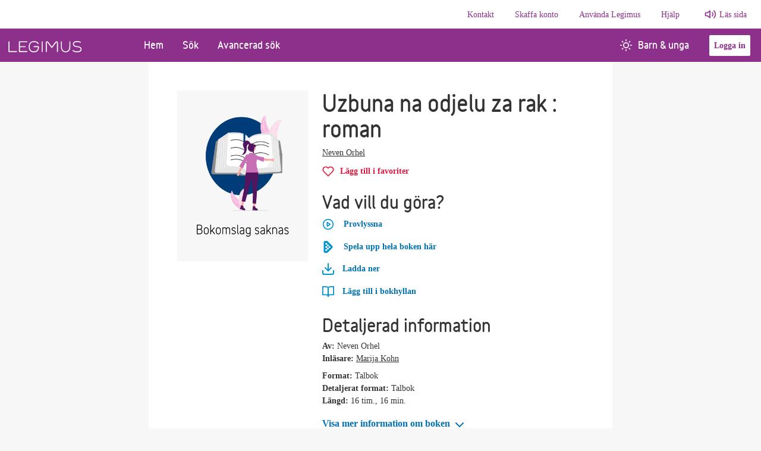

--- FILE ---
content_type: text/html; charset=utf-8
request_url: https://www.legimus.se/bok?librisId=0jbdjskb5f51qnf
body_size: 14465
content:
<!doctype html>
<html lang="sv"><head><meta charset="utf-8">
    <meta name="viewport" content="width=device-width, initial-scale=1, minimum-scale=1">
    <meta name="author" content="Myndigheten för tillgängliga medier">
    <meta name="description" content="Legimus är Myndigheten för tillgängliga mediers bibliotek. Här kan du söka våra talböcker, punktskriftsböcker, e-textböcker och andra media. Du kan ladda ner talböcker direkt eller beställa böcker. Du kan också läsa artiklar och ta del av våra boktips.">
    <meta name="keywords" content="Talboks- och punktskriftsbiblioteket, TPB, Myndigheten för tillgängliga medier, MTM, tpb-katalogen, låneregler, Böcker, talböcker, punktskrift, e-text, DAISY, taktila, läsnedsättning, läshinder, läshandikapp, dyslexi, disleksi, dysleksi, ordblindhet, synnedsättning, synskada, blind, blindhet, teckenspråk, nedladdning, bokhämtare, bibliotek, AMIS, textview.">
    <meta property="og:image" content="https://legimus.se/src/favicons/mstile-310x310.png">
    
    <base href="/">

    <link href="https://cdn.jsdelivr.net/npm/bootstrap@5.1.3/dist/css/bootstrap.min.css" rel="stylesheet" integrity="sha384-1BmE4kWBq78iYhFldvKuhfTAU6auU8tT94WrHftjDbrCEXSU1oBoqyl2QvZ6jIW3" crossorigin="anonymous">
    <link rel="preload" href="https://stweblegimusprod002.z16.web.core.windows.net/variableblack.woff2" as="font" type="font/woff2" crossorigin="anonymous">

    <link href="/sb/css-bundle.css.v2-9-4" rel="stylesheet">

    <link rel="icon" href="/src/favicons/favicon.ico">
    <link rel="apple-touch-icon-precomposed" sizes="57x57" href="/src/favicons/apple-touch-icon-57x57.png">
    <link rel="apple-touch-icon-precomposed" sizes="114x114" href="/src/favicons/apple-touch-icon-114x114.png">
    <link rel="apple-touch-icon-precomposed" sizes="72x72" href="/src/favicons/apple-touch-icon-72x72.png">
    <link rel="apple-touch-icon-precomposed" sizes="144x144" href="/src/favicons/apple-touch-icon-144x144.png">
    <link rel="apple-touch-icon-precomposed" sizes="60x60" href="/src/favicons/apple-touch-icon-60x60.png">
    <link rel="apple-touch-icon-precomposed" sizes="120x120" href="/src/favicons/apple-touch-icon-120x120.png">
    <link rel="apple-touch-icon-precomposed" sizes="76x76" href="/src/favicons/apple-touch-icon-76x76.png">
    <link rel="apple-touch-icon-precomposed" sizes="152x152" href="/src/favicons/apple-touch-icon-152x152.png">
    <link rel="icon" type="image/png" href="/src/favicons/favicon-196x196.png" sizes="196x196">
    <link rel="icon" type="image/png" href="/src/favicons/favicon-96x96.png" sizes="96x96">
    <link rel="icon" type="image/png" href="/src/favicons/favicon-32x32.png" sizes="32x32">
    <link rel="icon" type="image/png" href="/src/favicons/favicon-16x16.png" sizes="16x16">
    <link rel="icon" type="image/png" href="/src/favicons/favicon-128.png" sizes="128x128">
    <!--Blazor:{"type":"server","prerenderId":"cb2c674f69a74f4c9dc0cfe20cb4823f","key":{"locationHash":"77D12F14A8105320B1AAED6AE7E689DA0EC4483270A645E84079EAA0FFDF550D:7","formattedComponentKey":""},"sequence":0,"descriptor":"CfDJ8Nj8nXT4EdlEiW3GBt3gtmaStm6WRFuwHxBuvFEhLjm9M0j9khKt8ZrmRvLwVoV9QkParVSCN8uWhWcA/naEcUwCbxIBn9bT/Oxl1UssoZyoiHK7vZUYAg\u002BMueaebrsa6HRfSz18ghQfmUDRp6Nvdi9rqABZ9xQI2957xnIyRq9miGxCkrWtDiEkpNzl5MEqiemJJSJPJrQhhsrzh87Kno77JGtu8EvdBxKTiA2iySRxciL5/kwC7/n8LbSLxYMnYrNfbwZ9wISojXroYMKRsm99KMO3RhkZdfSvJPrDfEmAGGCCiYN58odoNKB4xbKR794mE\u002BBm5lOC3xD0B7Q0EZW/rme4R1NZ2XKnTPqNZOPbl/BHTVYzFtfDH1ssSlOX2p7xvCwAo0LpYlVWy1g3bpKpCZj7K/nLI4UEYMM7LY/GkfvF8YK7wMDJ73Dk537AiqQ5Vvysj9xsZyrHNDPNDb6eafpr11GvJGRfkufN7GrEGQjFjJoJdelJMzVZub8/mVfT5sNmToDM98PynIY\u002B5cKdFBcFfnAJU18EirOxZuUe/dSh9dFsyqlzphFQ3ypeDInh/kjeDX7/dHOASdqvrEA="}--><title>Uzbuna na odjelu za rak | Legimus</title><!--Blazor:{"prerenderId":"cb2c674f69a74f4c9dc0cfe20cb4823f"}--></head>



<body><!--Blazor:{"type":"server","prerenderId":"90052cffdd794b3da205021b9bc92ccb","key":{"locationHash":"329FC355551D054681BDADD0ECDAE2DBB782559D300990EBFCEE709980B6ADAB:14","formattedComponentKey":""},"sequence":1,"descriptor":"CfDJ8Nj8nXT4EdlEiW3GBt3gtmalPUyawY5p0i0vwtfd2zP1LrEgHw\u002BF\u002BISTCl0kT4cG7\u002Bh607Xt\u002BDNVSAj\u002BXO6n4Dq5jiUKQnCqRTfDQfV\u002BtLw8XN3RY31vk7djTt5aKyO0uM2qYBtn/XwfQTKfmV9ecQYpWHzPEWeSJSUYGOyW0KnwLfZ99RkYDOVk4WggB0TqUsFef4kDeFLgmsgrIg9XWaGc12AARAycIF5dtf4/\u002BKM0vAtrJ/9nmq0zjsOKQQxrG6ZTmhbwIGiIyASkJL3NUUq1Gzf4evh42iM5oyb9AiiGq0m86/D5vIFYekjY0uEJdSr8fMivDwohWJROBl8ArHwAhZuDG9gmTQLWlEas9sU6tPVsmWWeZ2CeSTB6cm3Cej771zncDYdzIqpOcmXxW7VPbEODHS7b6XUaYpg6flGrGA4fOZsc3DlhLRq/4EgwcgHMtVnWqQQymNdihoyaZvRBSLB7OQt0JIlB\u002BZnbNaRRw4dO0t/tEsW36EVkq2nh5m8gXoj66Kt85C4As9nuESuGpdyRODUvjWiZHBnbpuDgfe11NUSjziIW2B4DxBogjo\u002BHFK2EX8T72ZDrU7XBAe4="}--><span id="assertive-announcer" class="sr-only" aria-live="assertive" aria-relevant="additions" aria-atomic="true"></span>
<span id="polite-announcer" class="sr-only" aria-live="polite" aria-relevant="additions" aria-atomic="true"></span><!--Blazor:{"prerenderId":"90052cffdd794b3da205021b9bc92ccb"}-->

<!--Blazor:{"type":"server","prerenderId":"08936de692f84567aa58550f426da2f4","key":{"locationHash":"0BF36C2A859C3E1F0AC7FE2B055766DEFDB2620D8ECF987BF51719A9D628BA5C:16","formattedComponentKey":""},"sequence":2,"descriptor":"CfDJ8Nj8nXT4EdlEiW3GBt3gtmaC1HGZLABBi4AKzCRdM1rxCRXHAf3RdxysCHbdk3T2ctDpvstmYAvzqlLGkAbzfBsc\u002Br86V2bXZCi5RvT19gFGacqBeO8tmce/FWaRU27DitljbrinKZwj7D44F\u002BXGrArRB1adPvyHEIuVVOAzBuvsyauEtRk6RIVYC9BXbiIgEIGZXVZvsPl\u002Bgdu9X95PTjOvQHgNj4mAz3ijIL7ZtDEwh4vZCfPFV/NCAjEJExyNYv1HsqWBVZepemAEvVMFFAb/1VwhnSWWVQ\u002B\u002Bo7s96EpQzg8ofectA75WvyvlM7yBLUm1YTqc/ek6glBSKRkSzbZ/J4v3eC2QJsTVd7CDmofIRgQFGwlTCCCrk19DI58rNHf3/K1Sa7C7AqbpWYz4Z4Tm3RgInDTuzDYqkEefe4SjK/H4l0eJOkUZv82H37/hdPkuIieATfpb3wvblnKNNeb8MF9/amC3OGPzShkP8l2Te/7x2loSGlRtDRRrTcm6UwkFW9TuKFSFOwBAzVDTvP5JtUW8olLn0YTDy\u002BbCGEUj"}--><header>
    
    
    <a class="visually-hidden-focusable" href="/bok?librisId=0jbdjskb5f51qnf#main-content" target="_top">G&#xE5; till huvudinneh&#xE5;ll</a>
    <nav class="navbar navbar-expand-lg editorial-nav d-none d-lg-flex" aria-label="information"><div class="collapse navbar-collapse justify-content-end"><ul class="navbar-nav"><li class="nav-item editorial-item"><a href="/kontakt/" class="nav-link">Kontakt</a></li><li class="nav-item editorial-item"><a href="/skaffa-konto/" class="nav-link">Skaffa konto</a></li><li class="nav-item editorial-item"><a href="/anvaenda-legimus/" class="nav-link">Anv&#xE4;nda Legimus</a></li><li class="nav-item editorial-item"><a href="/hjaelp/" class="nav-link">Hj&#xE4;lp</a></li>
                <li class="nav-item"><a class="ReadSpeakerLink" onclick="readpage(this.href, &#x27;xp1&#x27;); return false;" accesskey="L" href="//app-eu.readspeaker.com/cgi-bin/rsent?customerid=6126&amp;amp;lang=sv_se&amp;amp;readid=main-content">Läs sida</a></li></ul></div></nav><nav class="navbar navbar-expand-lg navbar-light" aria-label="huvudmeny"><div class="container-fluid p-0"><a class="navbar-brand" href="/" aria-label="Länk till startsida"><img class="legimus-logo" src="/src/img/Logotyp_legimus.svg" alt="Legimus logotyp"></a>
        <button id="navbarCollapsButton" class="navbar-toggler" type="button" data-bs-toggle="collapse" data-bs-target="#navbarsCollapse" aria-controls="navbarsCollapse" aria-expanded="false" aria-label="Öppna meny"><span class="navbar-toggler-icon mb-1"></span>
            <span>Meny</span></button>

        <div class="collapse navbar-collapse pb-md-0 legimus-navbar-main"><ul class="navbar-nav me-auto custom-pages w-100"><li class="nav-item "><a href="" class="nav-link">Hem</a></li><li class="nav-item "><a href="/sok" class="nav-link">S&#xF6;k</a></li><li class="nav-item "><a href="/avancerad-sok" class="nav-link">Avancerad s&#xF6;k</a></li><li class="nav-item d-block ms-auto nav-item children-youth"><a href="/barn-unga" class="nav-link"><i class="mtm-icons sun-icon-white text-centered"></i>Barn &amp; unga</a></li>
                <li class="navbar-btn align-self-center"><button class="btn-secondary mx-3 login-btn">Logga in</button>
                <div class="sr-only" role="alert" aria-live="assertive"></div></li></ul>

            <ul class="navbar-nav justify-content-end"></ul></div></div></nav>


<div class="collapse navbar-collapse navbar-toggle d-lg-none pb-3" id="navbarsCollapse"><ul class="navbar-nav me-auto custom-pages"><li class="nav-item "><a href="" class="nav-link">Hem</a></li><li class="nav-item "><a href="/sok" class="nav-link">S&#xF6;k</a></li><li class="nav-item "><a href="/avancerad-sok" class="nav-link">Avancerad s&#xF6;k</a></li><li class="nav-item with-icon children-youth"><a href="/barn-unga" class="nav-link"><i class="mtm-icons sun-icon-purple text-centered"></i>Barn &amp; unga</a></li>

        <li class="divider"></li>

        
        <li class="nav-item editorial-item"><a href="/kontakt/" class="nav-link">Kontakt</a></li><li class="nav-item editorial-item"><a href="/skaffa-konto/" class="nav-link">Skaffa konto</a></li><li class="nav-item editorial-item"><a href="/anvaenda-legimus/" class="nav-link">Anv&#xE4;nda Legimus</a></li><li class="nav-item editorial-item"><a href="/hjaelp/" class="nav-link">Hj&#xE4;lp</a></li>
        <li class="nav-item editorial-item"><a class="ReadSpeakerLinkDropDown" onclick="readpage(this.href, &#x27;xp1&#x27;); return false;" accesskey="L" href="//app-eu.readspeaker.com/cgi-bin/rsent?customerid=6126&amp;amp;lang=sv_se&amp;amp;readid=main-content">Läs sida</a></li>

        <li class="nav-item my-auto d-grid d-sm-inline"><button class="btn-secondary me-3 login-btn">Logga in</button></li></ul></div>

<div id="xp1" class="rs_addtools rs_splitbutton rs_preserve rs_skip rs_exp" style="width: auto; display: none"></div></header>

<main class="main-container" id="main-content"><div class="d-flex justify-content-center "><div class="col-12 page-100-height set-width">
    <div id="book-page" class="container-lg p-4 p-md-5"><div class="row row-cols-1 row-cols-sm-2 book-info"><div class="col-sm-auto cover-container"><div class="image-cover  d-flex justify-content-center justify-content-sm-start"><img src="https://www.syndetics.com/index.aspx?isbn=00000/lC.JPG&amp;client=Talboks&amp;type=L12" class="bookcover-main img-fluid" onerror="this.onerror=null;this.src=&#x27;/src/img/bokomslag_saknas_bild.png&#x27;;" alt /></div></div>
            <div class="col text-container mb-5"><h1 class="mt-1 mt-sm-0" lang="">Uzbuna na odjelu za rak : roman</h1>
                <div class="d-sm-flex mb-2"><p><a class="link-discreet" href="/sok?SearchText=Neven%2COrhel&amp;ContributorType=author&amp;Endpoint=GetContributorSearch" aria-label="Alla b&#xF6;cker av Neven Orhel">Neven Orhel</a></p></div>

                <div class="mb-4"><button type="submit" class="favorite-button no-styling-btn " aria-disabled="false" aria-label="L&#xE4;gg till Uzbuna na odjelu za rak i favoriter"><i class="mtm-icons heart-icon" aria-hidden="true"></i><span class="favorite-text">Lägg till i favoriter</span></button>
            <div class=" d-none spinner-border spinner-border-sm" role="status"><span class="visually-hidden">Lägger till boken i dina favoriter</span></div></div><div class="alert-collapse "><div class="alert d-flex alert-warning d-none"><div><i class="mtm-icons svg-alert-triangle"></i></div><div class="text-break mtm-alert-text"><p><strong>Du m&#xE5;ste logga in.</strong><span>F&#xF6;r att kunna l&#xE4;gga till en bok i dina favoriter m&#xE5;ste du <a href="/MicrosoftIdentity/Account/SignIn?returnUrl=bok%3FlibrisId%3D0jbdjskb5f51qnf" class="action-link text-decoration-underline">logga in</a></span></p></div></div></div><fieldset class="action-buttons-section"><legend class="h2">Vad vill du göra?</legend>
                    <ul class="action-buttons-container p-0"><li><div class="audio"><button id="defaultbutton" class="action-button no-styling-btn visible" role="button" aria-label="Provlyssna p&#xE5; Uzbuna na odjelu za rak"><i class="mtm-icons play-circle me-3"></i>Provlyssna
    </button>
    <div class="audio-player-container hidden" aria-hidden="true" id="audioplayercontainer"><audio id="audio-player" preload="none">            Det går inte att spela ljud i din webbläsare.
        </audio>
        <button type="button" class id="play-interface" role="button" aria-label="Pause" aria-pressed="false"><span class="btn" id="play-pause-icon"><span class="imageContainer"><i class="mtm-icons play-circle hide-when-playing-only"></i>
                    <i class="mtm-icons pause-circle hide-when-paused-only"></i></span>
                <span class="margin-container"><span class="progress-slider-container"><div class="progress-slider" id="audio-progress"></div></span></span></span></button></div></div>

<div class="alert d-flex alert-danger d-none"><div><i class="mtm-icons svg-alert-danger"></i></div><div class="text-break mtm-alert-text"><p><strong>N&#xE5;got gick fel</strong>Filen kunde inte hittas.</p></div></div></li>
                                    <li><button class="action-button no-styling-btn" aria-label="Spela upp hela boken Uzbuna na odjelu za rak h&#xE4;r"><i class="mtm-icons play-external-link me-3" aria-hidden="true"></i>Spela upp hela boken h&#xE4;r</button><div class="alert d-flex alert-warning d-none"><div><i class="mtm-icons svg-alert-triangle"></i></div><div class="text-break mtm-alert-text"><p><strong>Du &#xE4;r demo-anv&#xE4;ndare</strong> och kan inte l&#xE5;na denna bok. H&#xE4;r hittar du v&#xE5;ra <a href="/demoboecker">demob&#xF6;cker.</a></p></div></div>
<div class="alert-collapse "><div class="alert d-flex alert-warning d-none"><div><i class="mtm-icons svg-alert-triangle"></i></div><div class="text-break mtm-alert-text"><p><strong>Du har inte beh&#xF6;righet.</strong>Du har inte beh&#xF6;righet att spela upp detta bokformat.</p></div></div></div>

<div class="alert d-flex alert-warning d-none"><div><i class="mtm-icons svg-alert-triangle"></i></div><div class="text-break mtm-alert-text"><p><strong>Du m&#xE5;ste logga in.</strong><span>F&#xF6;r att kunna spela upp en bok m&#xE5;ste du <a href="/MicrosoftIdentity/Account/SignIn?returnUrl=bok%3FlibrisId%3D0jbdjskb5f51qnf" class="action-link text-decoration-underline">logga in</a></span></p></div></div></li><li><button id="DownloadBookButton" class="action-button no-styling-btn" aria-controls="prompt-login-alert-download" aria-label="Ladda ner Uzbuna na odjelu za rak" aria-haspopup="dialog"><i class="mtm-icons download-book" aria-hidden="true"></i>
    Ladda ner</button>





<div class="alert-collapse "><div class="alert d-flex alert-warning d-none"><div><i class="mtm-icons svg-alert-triangle"></i></div><div class="text-break mtm-alert-text"><p><strong>Du har inte beh&#xF6;righet.</strong>Du har inte beh&#xF6;righet att ladda ner detta bokformat.</p></div></div></div>


<div class="alert d-flex alert-info d-none"><div><i class="mtm-icons svg-alert-info"></i></div><div class="text-break mtm-alert-text"><p><strong>Kontakta ditt bibliotek.</strong>Kontakta ditt bibliotek f&#xF6;r att l&#xE5;na en teckenspr&#xE5;ksbok.</p></div></div>


<div class="alert d-flex alert-warning d-none"><div><i class="mtm-icons svg-alert-triangle"></i></div><div class="text-break mtm-alert-text"><p><strong>Du &#xE4;r demo-anv&#xE4;ndare</strong> och kan inte ladda ner denna bok. H&#xE4;r hittar du v&#xE5;ra <a href="/demoboecker">demob&#xF6;cker.</a></p></div></div>

<div class="alert d-flex alert-warning d-none"><div><i class="mtm-icons svg-alert-triangle"></i></div><div class="text-break mtm-alert-text"><p><strong>Du m&#xE5;ste logga in.</strong><span>F&#xF6;r att kunna ladda ner en bok m&#xE5;ste du <a href="/MicrosoftIdentity/Account/SignIn?returnUrl=bok%3FlibrisId%3D0jbdjskb5f51qnf" class="action-link text-decoration-underline">logga in</a></span></p></div></div>


<div class="book-download-links-container d-flex flex-column" data-medianr="C78086"></div>

<button style="display: none;" class="action-button no-styling-btn" id="downloadCheckedBooksButton" aria-haspopup="dialog"><i class="mtm-icons download-book"></i>
    Ladda ner</button>
<div class="modal fade d-none  " tabindex="-1" aria-labeledby="modal-titel-id-1b82c73d-5293-47e1-9064-78071e2d8256" aria-hidden="true" role="dialog" aria-modal="true" data-bs-backdrop="static" data-bs-keyboard="false"><div class="modal-dialog modal-dialog-centered"><div class="modal-content"><div class="modal-header"><h3 class="modal-title" id="modal-titel-id-1b82c73d-5293-47e1-9064-78071e2d8256">Ladda ner vald bok</h3>
                <div role="button" class="button-close" data-bs-dismiss="modal" aria-label="St&#xE4;ng dialogruta" tabindex="0"><img src="/src/img/x-white.svg" alt>
                    St&#xE4;ng</div></div><form method="post" action="/bok?librisId=0jbdjskb5f51qnf"><input type="hidden" name="__RequestVerificationToken" value="CfDJ8Nj8nXT4EdlEiW3GBt3gtmYL4notvYnOMqMwilRDrA9DqzehSURSyu3O3DI-dpR_lmmeBteW-3kfYopjH8eZHsRyDbz5XiKy3rMNPFATt1EYEsOx1KbBenL_O9fRw93LZcH2MwYXNqttjOCuFIqs0hQ" /><div class="modal-body pb-1 " style="min-height:340px;"><fieldset><legend>Hur vill du ladda ner boken?</legend>
                        <div class="radioWrapper"><input id="rbDownloadFormat2" class="valid" type="radio" name="_downloadFileModel.DownloadFormat" value="Zip" checked="a" />
                                <label for="rbDownloadFormat2">H&#xE4;mta som zip-fil som m&#xE5;ste packas upp</label></div>
                            <div class="radioWrapper"><input id="rbDownloadFormat1" class="valid" type="radio" name="_downloadFileModel.DownloadFormat" value="Iso" />
                                <label for="rbDownloadFormat1">H&#xE4;mta som iso-fil f&#xF6;r att br&#xE4;nna p&#xE5; skiva</label></div></fieldset></div>
        <div class="modal-footer"><button type="button" class="btn btn-secondary" data-bs-dismiss="modal">Avbryt</button>
            <button type="submit" class="btn btn-primary "><span class="submit-spinner "></span>
                <span class="">Ladda ner vald bok</span></button></div></form></div></div></div></li><li><div><button class="action-button no-styling-btn" aria-disabled="false" aria-label="L&#xE4;gg till Uzbuna na odjelu za rak i bokhyllan"><i class="mtm-icons open-book"></i>
            
            <span>L&#xE4;gg till i bokhyllan</span>
            <div class="d-none spinner-border spinner-border-sm" role="status"><span class="visually-hidden">Lägger till i bokhyllan</span></div></button></div><div class="alert-collapse "><div class="alert d-flex alert-warning d-none"><div><i class="mtm-icons svg-alert-triangle"></i></div><div class="text-break mtm-alert-text"><p><strong>Du m&#xE5;ste logga in.</strong><span>F&#xF6;r att kunna l&#xE4;gga till en bok i bokhyllan m&#xE5;ste du <a href="/MicrosoftIdentity/Account/SignIn?returnUrl=bok%3FlibrisId%3D0jbdjskb5f51qnf" class="action-link text-decoration-underline">logga in</a></span></p></div></div></div>
    <div class="alert d-flex alert-warning d-none"><div><i class="mtm-icons svg-alert-triangle"></i></div><div class="text-break mtm-alert-text"><p><strong>Du &#xE4;r demo-anv&#xE4;ndare</strong> och kan inte l&#xE5;na denna bok. H&#xE4;r hittar du v&#xE5;ra <a href="/demoboecker">demob&#xF6;cker.</a></p></div></div></li><li></li></ul></fieldset>

                <h2>Detaljerad information</h2><p><strong>Av: </strong>
        Neven Orhel</p><div class="d-sm-flex mb-2"><p><strong>Inl&#xE4;sare: </strong><a class="link-discreet" href="/sok?SearchText=Marija%2CKohn&amp;ContributorType=narrator&amp;Endpoint=GetContributorSearch" aria-label="Alla b&#xF6;cker av Marija Kohn">Marija Kohn</a></p></div><p><strong>Format: </strong>Talbok</p><p><strong>Detaljerat format: </strong>Talbok</p><p><strong>L&#xE4;ngd: </strong>16 tim., 16 min.</p>

                <button class="toggle-text no-styling-btn my-3" data-bs-toggle="collapse" href="#bookMetaDetails" role="button" aria-expanded="false" aria-controls="bookMetaDetails"><span class="expandable-button" id="dropdownClosed">Visa mer information om boken
        <svg xmlns="http://www.w3.org/2000/svg" width="24" height="24" viewBox="0 0 24 24" fill="none" stroke="currentColor" stroke-width="2" stroke-linecap="round" stroke-linejoin="round" class="feather feather-chevron-down"><polyline points="6 9 12 15 18 9"></polyline></svg></span>
    <span class="expandable-button" id="dropdownOpened">
        Visa mindre information om boken
        <svg xmlns="http://www.w3.org/2000/svg" width="24" height="24" viewBox="0 0 24 24" fill="none" stroke="currentColor" stroke-width="2" stroke-linecap="round" stroke-linejoin="round" class="feather feather-chevron-up"><polyline points="18 15 12 9 6 15"></polyline></svg></span></button>
<div class="row collapse" id="bookMetaDetails"><div><p><strong>Utf&#xF6;rlig titel: </strong><span lang="">Uzbuna na odjelu za rak : roman</span></p><p><strong>F&#xF6;rlaga: </strong>Inl&#xE4;st ur: Zagreb : Znanje, 1983</p><p><strong>Utgivare: </strong>[Zagreb]: [Hrvatska knjiznica za slijepe], 2006</p><p><strong>Klassifikation: </strong>Hmf.01, Hmf.01/TC</p><p><strong>Anm&#xE4;rkning: </strong>Digital talbok (DAISY 2.02), ljud &#xD6;verf&#xF6;ring av analog inl&#xE4;sning fr&#xE5;n: Hrvatski savez slijepih, 1985 Inl&#xE4;st ur: Zagreb : Znanje, 1983</p><p><strong>Filstorlek: </strong>337 MB
            </p><p><strong>Medienummer: </strong>C78086</p></div></div>
                </div></div></div></div></div></main>

<persist-component-state></persist-component-state>

<footer><div class="container-fluid"><div class="row"><div class="col col-md-5 col-lg-3 gy-3"><h2>Kontakt</h2>
                        <ul class="list-unstyled mt-4"><li><h3>Telefontider</h3></li><li class="mt-4"><h4 class="mb-0">Kontaktcenter</h4>
                                    <span class="breadtext">Helgfri m&#xE5;ndag till fredag 09:00-11:00 samt 13:00-14:00</span></li><li class="mt-3 breadtext"><span class="title-inline">Telefon:</span>040-653 27 10</li>
                                <li class="breadtext"><span class="title-inline">E-post:</span>
                                    <a href="mailto:info@mtm.se">info@mtm.se</a></li><li class="mt-4"><h4 class="mb-0">Punktskrifts- och prenumerationsservice</h4>
                                    <span class="breadtext">Helgfri m&#xE5;ndag till fredag 09:00-11:00 samt 13:00-14:00</span></li><li class="mt-3 breadtext"><span class="title-inline">Telefon:</span>040-653 27 20</li>
                                <li class="breadtext"><span class="title-inline">E-post:</span>
                                    <a href="mailto:punktskrift@mtm.se">punktskrift@mtm.se</a></li></ul></div><div class="col-md-3 gy-3"><h2>Skaffa konto</h2>
                        <ul class="list-unstyled mt-4"><li class="mt-2"><a href="/skaffa-konto/vem-kan-faa-konto/">Vem kan f&#xE5; konto?</a></li><li class="mt-2"><a href="/skaffa-konto/vad-aer-skillnaden-paa-en-talbok-och-en-ljudbok/">Vad &#xE4;r skillnaden p&#xE5; en talbok och en ljudbok?</a></li><li class="mt-2"><a href="/skaffa-konto/hur-goer-jag-som-arbetar-med-talboecker-paa-bibliotek/">Hur g&#xF6;r jag som arbetar med talb&#xF6;cker p&#xE5; bibliotek?</a></li><li class="mt-2"><a href="/skaffa-konto/skaffa-demokonto/">Skaffa demokonto</a></li><li class="mt-2"><a href="/skaffa-konto/hantering-av-personuppgifter/">Hantering av personuppgifter</a></li></ul></div><div class="col-md-3 gy-3"><h2>Anv&#xE4;nda Legimus</h2>
                        <ul class="list-unstyled mt-4"><li class="mt-2"><a href="/anvaenda-legimus/saa-laeser-du-vaara-boecker/">S&#xE5; l&#xE4;ser du v&#xE5;ra b&#xF6;cker</a></li><li class="mt-2"><a href="/anvaenda-legimus/funktioner-i-legimus/">Funktioner i Legimus</a></li><li class="mt-2"><a href="/anvaenda-legimus/anvaend-legimus-appen/">Anv&#xE4;nd Legimus-appen</a></li><li class="mt-2"><a href="/anvaenda-legimus/om-boken-inte-finns-i-legimus/">Om boken inte finns i Legimus</a></li><li class="mt-2"><a href="/anvaenda-legimus/tillgaenglighetsredogoerelser/">Tillg&#xE4;nglighetsredog&#xF6;relser</a></li></ul></div><div class="col-md-3 gy-3"><h2>Hj&#xE4;lp</h2>
                        <ul class="list-unstyled mt-4"><li class="mt-2"><a href="/hjaelp/om-legimus/">Om Legimus</a></li><li class="mt-2"><a href="/hjaelp/vanliga-fraagor/">Vanliga fr&#xE5;gor</a></li><li class="mt-2"><a href="/hjaelp/saa-haer-goer-du-instaellningar-i-legimus/">S&#xE5; h&#xE4;r g&#xF6;r du inst&#xE4;llningar i Legimus</a></li><li class="mt-2"><a href="/hjaelp/fraagor-om-inlaesningar/">Fr&#xE5;gor om inl&#xE4;sningar</a></li></ul></div></div>
        <div class="row my-4"><div class="col text-center"><img class="img-fluid" src="/src/img/Logotyp_MTM.svg" alt="MTM logotyp"></div></div></div></footer><!--Blazor:{"prerenderId":"08936de692f84567aa58550f426da2f4"}-->

<div id="reconnect-modal" class="my-reconnect-modal" style="display: none;"></div>
<script src="_framework/blazor.web.js" autostart="false"></script>
<script src="blazorScripts/boot.js"></script>


<script src="https://cdn.jsdelivr.net/npm/bootstrap@5.1.3/dist/js/bootstrap.bundle.min.js" integrity="sha384-ka7Sk0Gln4gmtz2MlQnikT1wXgYsOg+OMhuP+IlRH9sENBO0LRn5q+8nbTov4+1p" crossorigin="anonymous"></script>
<script>
    window.rsConf = {
        general: {
            usePost: true,
            skipHiddenContent: true
        }
    };
</script>



<script>
    var _mtm_cloud = window._mtm_cloud = window._mtm_cloud || [];
    _mtm_cloud.push({ 'mtm.startTime': (new Date().getTime()), 'event': 'mtm.Start' });
    (function () {
        var d = document, g = d.createElement('script'), s = d.getElementsByTagName('script')[0];
        g.async = true; g.src = 'https://cdn.matomo.cloud/mtm.matomo.cloud/container_NMgwRD6J.js'; s.parentNode.insertBefore(g, s);
    })();
</script>


<script src="//cdn1.readspeaker.com/script/6126/webReader/webReader.js?pids=wr" id="rs_req_Init" async></script>

<script src="/sb/js-bundle.js.v2-9-4"></script></body></html><!--Blazor-Server-Component-State:CfDJ8Nj8nXT4EdlEiW3GBt3gtmZ+fEFkQ7GeC/SiKIhcRzA5w70t4GCMU+/xxH0Li47T7ruO+cZwm/0pHajFN32fQoq7tMOYszuzaZwh1oMlYbLcIT6u1pXP/2lmPNLNFn4h+9f3rIar5FFxecH4qc9jhT+RDLYfHosfUB0IYfiDADdkGAH1zhE3ZYHUauaquxGEhZF6M88ED4oNCKBkMPnohSsApYgAVedoipJpebEad9h5AoaQg3UdEUGIXQoBCIWwlR0To3nFUoZKANWg26+KJ6Gttyh0payX/iWtAP9ZTfYekUn6EjijiIL20vgMGTUF1vFGvk0t1crcDi7Ak5GkRx29Wb2Q0Kr03a0Xbo3mkhBHhJ52bu1wi4L5siI0rmozTQxByinomfD4d1XZjr7EtnE1v5tArJnw/k7R9bMgbtSqK7b0E9YVk0bkcXyYXXATzRwr3B0rNEy6cH/JhAs0Ar8gcZHHu+oQ+zOV/3wLFCECnSRrLkMTfr16SiS7iSdKYnY6Mhhr29X7wONFfySlyDKVuHkPG1VTYEej2KttrczmM2Ge4+5vszuKBoR2SQiB38RmLaL+qBWS2QiJg2VQ3B9q9ms2U0Mm4kYwvIliZKaTrtdptN5U5A1W1OIb1X/w03kBxNdD43XZ76Fe/8n955XR7xVuYGtA4VYqcKByR78qZA+dZe6hpaNJE8vDHD+4FwXREb+JARE3NVs/YIt8OlkC8cxEvVviR2csqmgraVqn2jY/RMvTm02uxB1Cud/wZl91KXsqHQ4nZFNdCjYL28PTdYEZxzRJ6P1tqVeDXpuNFtMDKex39AXWGijrJPva7yLT9ZRv+ZajrV/F5sKaHkObdtmQ34C0G//zTAUq0zM9MRuA/xzwbhVJpS95ncvMJA2OXFpgkZLIwI2CirQ0qoGe6sr6gpUtJiRU5yFO0vj7N+bzlhnTR8k8+JdStYCEc1y6s0CgopfxPjtu0FhqKWMrSXZt0PqwKGH7oWIyZ4nsnMjvMtu24zDeI1/bREJfo/+ueVq5W2ZtwKAjPB9iB/xj2viVAEQbuF9XjLtt3uMeotrlguDz5hMOaLdBF8JSWu/H3LPbk7pZjXnd8ChKeLXQYGODL+Hmri/iapm9ambyIY35QvPw0eqzFu0ALZm4pBY4Js2vtCmg8R/NGUBfNm6/xVhP7Szh5zcf/bzxcv2jmTlPfS26CHjzlInEF8dn1dmT1kVKP1mqBpOqATOh2w8VQUjvD1Ft6qMkh/7CpMrr6cfQNvjqFPPb6QUZvmktgtld8cnEknRMd3jG24UBxc5qjyEjGdcukQnROnQiEGmLcfkeV8w4759ZOtX/20hKkSpLyisn8uE4t0AZUyY/EdAiplOhZCKh0WkUMkF33IKuvL9RIQBnM0BAnY7I+l8aEjGuLzv9vsFEM79p6K3uQOMP9EqJgQISfck4Ion4BBix4lIvtyi5F51yEaIqBCCrze6o8rarJUA/irabtVs7RXfcplfCyBJTk9jVqhCyUZ+6z1QUqTL07qhjGGoqFLr7DbJdH/4M/MDPhYVG+BHYq6/W7f5Qe8dsDj+ptOQwZiSfYyJdegeAwuRSZCwtO56lVrFvi9/glaKsHxIKPKJCKHCJyBx6QGq5QzLr200W/5k6nQlZWM/N+p7NjxiXE4/k19P7zjn1D8EiqVwWOMddvnEUH5EsGMI/O46doFXdkqT7G+CrII6VzFDdqGQiciaXL01C8FTGNEduVGvv6HKDMLdaGwlRVnJZL9F6edSbQwpbkcTn6ZPw0KuYBLKE0BoMUJ3OD0wrZA6b2YzRuwQhgfRRKAKA5mr1WZoy1l0C2qGwgUmRmTu5FvEshUn8ovb8YqzVEN6+LpsQ0lb73z9CspQhm85tjhF7PxMr/n9MwPuN/gOKFbSshXAF3VjKMzMXm3fxqCI8lRf+AkdPDBCccPH/pnzMRxFVa0YhZTjCyUWXhV4o0l2HcviTfXh/Um3bCmlwMcGhizpPAb0zm1qvsi+DL3nkH8n0xuav9uCtF1Lz+yjLeMkgJm0GY6yzkZ7Nvd1dmZ4g+9qQUOl1A5xX7PQ9agENttkoPTbIiI9MzkAnUkvjBvIPmzFSc9rFtL84T8pPDostGp611tZmdiDDRi3bvv1MgaPsEkDId06Qp2ptkq1FA9lriKzwLfLP7gnO/jKWUFxFWqhsZZvPymzoXkafXkA5/0Do0gJV3vKzjh/JkUAN6/GtQg8siB5oas7MDJPmmdwq/JBu84VQNcBW1T5PmNwZsYnewF2JblGx6Q8VuP1cTN5eaXStuU2utPCwjTKuFJDLg9YIBo4CMSPehUfDb4uvXnpcUGyL49jnFzrcaQplw+GKBUq2INtYvHH/eafdUVgogStgZO8plTjbxZHLgIGBQjj7dhLslKoa9Kt3XDZgZ1qIjBwGglU7F8TJaWbyJ5+5tGULQUe4XlLMU9ukW+ily3F/cSGiUxstM4EdCmDdiVFA3LjlSuLXLcV3qG+8QZv2CHSxU1RhxTbH3pIBo+yE3ziyn0ljvnlnWO7G3OBtkgbxat/lKcqwYN41QxgBAJZoyrJfdW9t1jkWnGKGOL+FDOpJtpSSIdJ/DHbO55KM0XYyVFKImBZWEcLxANdk4Si+cEObuLehjlixDvirSx4DC40V8KBJWpHZD9ZDjbwIMjT4vH/xU1BSq0uKke57HoY+z9jALz9Y/w41Pnk2KO2fTPgBGvEMydOXkNiHPzXx+iIxPBVXmt3Od/L3kC5BVXh4jgs2AJGLogmb/xL8F8RhPkQbkZoL8mC25K5o7E4cbm9mEohrspVWLCpUmj/l59pP8IyiNqrqfhKGiGqHSnoea1xHr6nkQ6h9exH2f3/vL49qfX2HIuKw6x09jeWNAoibVHxYCEKeRrgSJhVeHwAkEajDEaTmTZe/GrNZcO//HA514wrKG94RgYQ45MFzxRPvuDkM5zfPRWPagOOSqroX6EGCtwT7kODtpN6jp8zrIjk+XUm8mtD1yX1MNbnzDnoGrp3JAxN8S5iPU3T11ZNE+WNbP0UZ00x5Cp2hhD/8HSE6qs1vJTQpZbmGzYK7ZUKYddHK06qs9U01BPxD11wT7ncKVc5+MS/lZV+fBnz4XIKBaDr8OEywiCG/+8niWWMAfNiDI2vMYcxbVR1Luce0YlihGXVj6NysLGIc1LKOwdy3lzonsLlkplmo/qqFf6KQYi9YDe0t/Cdz3G9kb2aZnVnl8pA1qgvlMQ371Gmq/+MLC8u+3kCcxPP5DinIn7upTGTaBHrD/Fx1uLBiDRxdBBpA/4uIB9l7PetfyFa4xmV+gNoLixZzZRzZRq+oY4KBYYbx/QIBN2N7Yn8B1KhxWxh8SZAUfJTvpdY2S0wFyldkVImTUvsqqLdRVyBeGJT4pfteH3QMMM3fjP6xzWU/Nq9/iJ1SgvleLbp3++nJ6pRPIYJWI5lt85fVvilA+Z/XGyQWVjw7O54qGE7yJ57rDehsdIKnoSTckRuKS0CfRmTDJpVwcvDNI5daOzt34BuoC1fgbbNLNxlyFMjPfNoSPUlDLP4nNw4BNCBrUdo0T0uyqhrwVwf8swkmZioC1ioFMHcreJmUe74gFqA=-->

--- FILE ---
content_type: text/css
request_url: https://www.legimus.se/sb/css-bundle.css.v2-9-4
body_size: 8290
content:
@charset "UTF-8";.btn{border:solid .125px;height:2.4375rem;font-weight:bold;}.btn:focus{outline:0.188rem solid #0093d0;}.btn-danger{background-color:#ffffff;border:solid 0.125rem #e0183d;color:#e0183d;}.btn-danger:active:focus{box-shadow:none;outline:0.188rem solid #0093d0;}.btn-danger:hover{background-color:#fef4f0;border:solid 0.125rem #e0183d;color:#e0183d;text-decoration:underline;}.btn-danger:focus{background-color:#ffffff;border:solid 0.125rem #e0183d;box-shadow:none;color:#e0183d;}.btn-danger:active{background-color:#fdd8d0;border:solid 0.125rem #810740;box-shadow:none;color:#810740;}.btn-danger:disabled{background-color:#ffffff;border:solid 0.125rem #666666;color:#666666;pointer-events:none;}.btn-danger.disabled{color:#ffffff;background-color:#666666;border-color:#666666;}.btn-primary{background-color:#8d308b;border:none;color:#ffffff;}.btn-primary:active:focus{box-shadow:none;outline:0.188rem solid #0093d0;}.btn-primary:hover{background-color:#712176;border:none;color:#ffffff;text-decoration:underline;}.btn-primary:focus{background-color:#8d308b;border:none;box-shadow:none;color:#ffffff;}.btn-primary:active{background-color:#54155f;border:none;box-shadow:none;color:#ffffff;}.btn-primary:disabled,.btn-primary.disabled{background-color:#666666;border:none;color:#ffffff;cursor:none;pointer-events:none;}.btn-secondary{background-color:#ffffff;border:solid 0.125rem #8d308b;color:#8d308b;}.btn-secondary:active:focus{box-shadow:none;outline:0.188rem solid #0093d0;}.btn-secondary:hover{background-color:#f9f1f8;border:solid 0.125rem #8d308b;color:#8d308b;text-decoration:underline;}.btn-secondary:focus{background-color:#ffffff;border:solid 0.125rem #8d308b;box-shadow:none;color:#8d308b;}.btn-secondary:active{background-color:#f6c9e3;border:solid 0.125rem #8d308b;box-shadow:none;color:#8d308b;text-decoration:none;}.btn-secondary:disabled{background-color:#ffffff;border:solid 0.125rem #666666;color:#666666;pointer-events:none;}button{border-radius:.25rem;font-size:.875rem;font-weight:bold;height:2.4375rem;outline-offset:0.063rem;padding:0rem .5rem 0rem .5rem;width:auto;}.buttons-big{color:#0072b2;font-size:1rem;}button.no-styling-btn,.action-button.no-styling-btn,.danger-button.no-styling-btn{background-color:transparent;border:none;padding:0rem 0rem 0rem 0rem;text-align:left;border-radius:0;height:auto;}button.no-styling-btn:focus,.action-button.no-styling-btn:focus,.danger-button.no-styling-btn:focus{outline-offset:0.25rem;}button.active{color:#003c78;}html,body{background-color:#f7f7f7;height:100%;}:disabled,.disabled{pointer-events:none;}.feather-chevron-left:active,.feather-chevron-right:active{stroke:#002b63;}.feather-chevron-left:disabled,.feather-chevron-right:disabled{stroke:#666666;}:focus{outline:0.188rem solid #0093d0;}.form-control{background-color:#ffffff;border:solid 0.063rem #666666;border-radius:.125rem;font-size:.875rem;}.form-control:focus{box-shadow:0 0 0 0.25rem #0093d0;}.form-control .placeholder{color:#666666;font-style:italic;}.divider{margin:1rem 2rem;border-bottom:2px solid #8d308b;}.set-width{background-color:#ffffff;}input:-webkit-autofill{-webkit-box-shadow:0 0 0px 1000px #cafbfc inset;}.page-100-height{min-height:100vh;}.mtm-search-spinner{color:#8d308b;opacity:60%;margin-top:3rem;}.mtm-search-spinner .spinner-border{width:3rem;height:3rem;}.main-container{max-width:100%;padding:0;}.container-fluid{padding:0rem 0rem 0rem 0.75rem;}.container-fluid .navbar-brand{margin:0;}.children-youth-layout{background-image:url("/src/img/background-children-youth.png");background-repeat:no-repeat;background-attachment:fixed;background-position:30px 250px;}.cookie-wrapper{padding:1.5rem;border-bottom:4px solid #54155f;}.cookie-wrapper button{height:auto;}.cookie-wrapper #acceptBasicCookies{margin-right:0.75rem;}.sidebar{background-color:#ffffff;overflow:hidden;padding-top:3.5rem;position:sticky;top:0;max-width:19.375rem;}@media (min-width:992px){.set-width{max-width:780px;}}.audio .action-button{padding:0;}.audio button{background-color:transparent;border:none;}.audio .audio-player-container #play-interface{padding-left:revert;}.audio .audio-player-container #play-interface #play-pause-icon{border:none;display:flex;justify-content:flex-start;padding:0;align-items:center;}.audio .audio-player-container #play-interface #play-pause-icon .imageContainer{align-content:center;display:flex;flex-direction:row;justify-content:center;margin-left:-0.313rem;}.audio .audio-player-container #play-interface #play-pause-icon .margin-container{align-items:center;display:flex;flex-direction:row;justify-content:center;margin-left:.3rem;}.audio .audio-player-container #play-interface #play-pause-icon .margin-container .progress-slider-container{background:#f7f7f7;border:0.063rem solid #0072b2;height:1rem;padding:0;width:7.5rem;}.audio .audio-player-container #play-interface #play-pause-icon .margin-container .progress-slider-container .progress-slider{background-color:#0072b2;height:1rem;margin-top:-.063rem;width:.625rem;}.audio .audio-player-container .hide-when-paused-only{display:none;}.audio .audio-player-container .hide-when-playing-only{display:unset;}.audio .audio-player-container.currently-playing .hide-when-paused-only{display:unset;}.audio .audio-player-container.currently-playing .hide-when-playing-only{display:none;}.audio .hidden{display:none;}.audio .visible{display:unset;}@font-face{font-family:"variableblack";font-weight:normal;font-style:normal;src:url("https://stweblegimusprod002.z16.web.core.windows.net/variableblack.woff2") format("woff2");font-display:swap;}#book-page{background-color:#ffffff;}#book-page .book-info a:focus-visible{outline-offset:0.25rem;}#book-page .book-info .cover-container{max-width:40%;}#book-page .book-info .cover-container .bookcover-main{width:13.75rem;}#book-page .book-info .text-container{width:60%;}#book-page .book-info .text-container .action-buttons-container{list-style:none;}#book-page .book-info .text-container .action-buttons-container li:not(:empty){min-height:2.3475rem;}#book-page .book-info .text-container .action-buttons-container .action-button-inf{display:flex;height:2.3475rem;align-items:center;}#book-page .book-info .text-container .description{margin-bottom:1.5rem;}#book-page .book-info .text-container .favorite-button .favorite-text{color:#e0183d;font-weight:bold;}#book-page .book-info .text-container .narrator{color:#333333;}#book-page .book-info .text-container p{margin-bottom:0;}#book-page .book-info .text-container .subject-list{padding-left:unset;}#book-page .book-info .text-container .subject-list .subject-list-element{list-style:none;display:inline;font-size:14px;}#book-page .book-info .text-container .subject-list .subject-list-element:after{content:'\00a0\2022\00a0';}#book-page .book-info .text-container .subject-list .subject-list-element:last-child:after{content:none;}#book-page .book-info .text-container .toggle-text{margin-top:2rem;}#book-page .book-info .text-container .toggle-text #dropdownOpened{display:none;}#book-page .book-info .text-container .toggle-text[aria-expanded="true"] #dropdownOpened{display:unset;}#book-page .book-info .text-container .toggle-text[aria-expanded="true"] #dropdownClosed{display:none;}#book-page .book-info .text-container #bookMetaDetails{margin-bottom:10px;}#book-page .book-info .text-container .confirmation-message{margin:0.5rem 0 1.5rem;}@media (max-width:575.98px){#book-page .book-info .cover-container{max-width:100%;margin-bottom:.625rem;}#book-page .book-info .text-container{width:100%;}#book-page .book-info .text-container .action-buttons-container li{min-height:auto;}#book-page .book-info .text-container .action-buttons-container .action-button,#book-page .book-info .text-container .action-buttons-container .audio{border:solid 0.125rem #0072b2;border-radius:.25rem;margin-top:.5rem;text-align:center;width:100%;height:2.4375rem;}#book-page .book-info .text-container .action-buttons-container .action-button .visible,#book-page .book-info .text-container .action-buttons-container .audio .visible{border:none;margin:0;}}@media print{#book-page .action-buttons-section,#book-page .favorite-button,#book-page #referer-link,#book-page .toggle-text{display:none !important;}#book-page h2{margin-top:1rem;}#book-page .cover-container{margin-bottom:1rem !important;}footer,.navbar{display:none;}}#start-page{background-color:#ffffff;}#start-page .hero-banner{background-image:url("/src/img/legimus_platta_3.png");overflow-wrap:anywhere;background-size:cover;}.search-result-page .title,.search-result-page p{overflow:hidden;}.search-result-page .selectionTitle{margin:0;}.search-result-page .btn-secondary:checked{box-shadow:none;}.search-result-page .boklista ul{padding-left:unset;}.search-result-page .boklista .bookListItem{padding:40px 0;cursor:pointer;}.search-result-page .boklista .bookListItem:focus-within{outline:0.188rem solid #0093d0;}.search-result-page .boklista .bookListItem a{display:block;text-decoration:unset;}.search-result-page .boklista .bookListItem a:focus{outline:none;}.search-result-page .boklista .bookListItem h3{color:#0072b2;text-decoration:underline;}.search-result-page .boklista .pointer{border-bottom:solid 0.063rem #8b8b8b;list-style:none;}.search-result-page .boklista .pointer:last-child{border:none;}.search-result-page .book-cover{max-width:6.25rem;}.search-result-page a.action-button.no-styling-btn{cursor:pointer !important;}.search-result-page .search-filters-container{max-height:0;opacity:0;transition:max-height 0.5s ease-out,opacity 0.2s ease-out;visibility:hidden;pointer-events:none;}.search-result-page .search-filters-container.open{max-height:1000px;opacity:1;visibility:visible;pointer-events:auto;}.search-result-page .search-filters-container.closed{max-height:0;opacity:0;visibility:hidden;pointer-events:none;}.no-max-width{max-width:unset;}.under-production-text{background:#edf7fc;color:#005595;font-weight:bold;display:inline-flex;justify-content:center;align-items:center;gap:0.25rem;border-radius:4px;font-family:Verdana,Geneva,Tahoma,sans-serif;font-size:14px;}@media (min-width:768px){.book-cover{max-width:9.563rem !important;}}@media (min-width:992px){.search-with-sidebar-container .search-body{display:flex;}}.hero-layout-container{background-color:#ffffff;}.hero-layout-container .set-width{background-color:transparent;}@media (min-width:500px){.hero-layout-container .authentication-page{width:500px;}.hero-layout-container .authentication-page:has(.new-user-wrapper){width:584px;}}.hero-layout-container .authentication-page .new-user-wrapper .navbar-brand{display:block;text-align:center;}.hero-layout-container .authentication-page .new-user-wrapper ul{padding-left:1rem;}.hero-layout-container .authentication-page .login-form-container,.hero-layout-container .authentication-page .new-user-wrapper{background-color:#ffffff;border-radius:.25rem;}.hero-layout-container .authentication-page .login-form-container .legimus-logo,.hero-layout-container .authentication-page .new-user-wrapper .legimus-logo{margin:12rem 0 5rem 0;}.hero-layout-container .authentication-page .MTM-Logo{width:9.8rem;}.input-validation-error{border:0.188rem solid #c01142;background-image:url("data:image/svg+xml;charset=utf8,%3Csvg xmlns='http://www.w3.org/2000/svg' width='20' height='20' viewBox='0 0 24 24' fill='none' stroke='%23dc3545' stroke-width='3' stroke-linecap='round' stroke-linejoin='round' class='feather feather-x-circle'%3E%3Ccircle cx='12' cy='12' r='10'%3E%3C/circle%3E%3Cline x1='15' y1='9' x2='9' y2='15'%3E%3C/line%3E%3Cline x1='9' y1='9' x2='15' y2='15'%3E%3C/line%3E%3C/svg%3E");background-repeat:no-repeat;background-position:right calc(0.375em + 0.1875rem) center;background-color:#fef4f0;}.field-validation-error{color:#c01142;}.field-validation-error:not(:empty){margin-left:15px;}.validation-summary-errors ul{margin:0;padding:0;list-style:none;}.validation-summary-errors li{padding:0;margin:0;}@media (min-width:768px){.hero-layout-container{background-color:#8d308b;height:100%;}.hero-layout-container .legimus-logo{margin:2.5rem 0 1.563rem !important;}.hero-layout-container .login-form-container,.hero-layout-container .new-user-wrapper{box-shadow:0 0.625rem 0.75rem 0 rgba(0,0,0,0.12);margin:5.125rem 0rem 3.25rem 0rem;padding:2rem;}}.page-content{max-width:100%;}.mina-sidor .boklista a:focus-visible{outline-offset:0.25rem;}.mina-sidor .boklista .book-buttons .action-button{margin-top:0.75rem;}.mina-sidor .boklista .book-element{border-bottom:solid 0.063rem #8b8b8b;}.mina-sidor .boklista .book-element.selected{background-color:#f9f1f8;}.mina-sidor .boklista .book-element:last-child{border-bottom:none;}.mina-sidor .boklista .sort li{border-right:solid 0.063rem #333333;padding:0rem .75rem;}.mina-sidor .boklista .sort li:last-child{border:none;}.mina-sidor .breadcrumb-current{color:#333333;font-weight:normal;text-decoration:none;}.mina-sidor .sidenavbar{background-color:#ffffff;position:sticky;top:0;}.mina-sidor .sidenavbar .flex-column .nav-item{border-top:0.063rem solid #8b8b8b;}.mina-sidor .sidenavbar .flex-column .nav-item .img-fluid{margin:0 1.313rem 0 1.563rem;width:1.25rem;}.mina-sidor .sidenavbar .flex-column .nav-item:last-child{border-bottom:0.063rem solid #8b8b8b;}@media (max-width:767.98px){.row .book-buttons .action-button{border:solid 0.125rem #0072b2;border-radius:.25rem;margin-top:.5rem;text-align:center;width:100%;}.row .book-buttons .danger-button{border:solid 0.125rem #e0183d;border-radius:.25rem;margin-top:.5rem;text-align:center;width:100%;}}@media (min-width:62rem){#content{max-width:48.75rem;}.sidenavbar{max-width:19.375rem;}.sidenavbar .flex-column .nav-item{border:none !important;}.sidenavbar .flex-column .nav-item .button-link.active{font-weight:bold;}.sidenavbar .flex-column .nav-item h3{font-family:Verdana;font-size:.875rem;}.sidenavbar .flex-column .nav-item .img-fluid{margin:0 1rem 0 3rem !important;}.sidenavbar .flex-column .nav-item.active,.sidenavbar .flex-column .nav-item.active.sub-nav{background-color:#f6c9e3;}.sidenavbar .flex-column .nav-item a.sub-link{background-color:#f9f1f8;}.sidenavbar .flex-column .nav-item a.active{background-color:#f6c9e3;}.sidenavbar .flex-column .nav-item.sub-nav{background-color:#f9f1f8;}.sidenavbar .page-title,.sidenavbar .username{text-align:center;}.sidenavbar .username{color:#8d308b;font-weight:bold;width:12.5rem;word-wrap:break-word;}}.mina-sidor #main-content{background-color:#ffffff;}.mina-sidor .list-heading{overflow-wrap:anywhere;}.mina-sidor legend{font-weight:normal;}.profile h3{font-family:variableblack;font-size:1.5rem;}.visibility-hidden,.hidden{display:none;}.visibility-visible{display:initial;}.action-link{border:none;background-color:transparent;color:#0072b2;font-family:Verdana;font-weight:bold;width:auto;padding:0.25rem;}button.action-link{height:auto;}.action-button,.back-link{color:#0072b2;text-decoration:none;}.action-button:active,.back-link:active{color:#002b63;}.action-button:disabled,.back-link:disabled{color:#666666;}.action-button:hover,.back-link:hover{color:#0072b2;text-decoration:underline;}.action-button.remove{color:#e0183d;}.button-link{color:#333333;font-weight:normal;text-decoration:none;}.danger-button{color:#e0183d;text-decoration:none;}.danger-button:hover{color:#e0183d;text-decoration:underline;}.more-link,.expandable-button{color:#0072b2;font-size:1rem;text-decoration:none;}.more-link:active,.expandable-button:active{color:#002b63;}.more-link:disabled,.expandable-button:disabled{color:#666666;}.more-link:hover,.expandable-button:hover{color:#0072b2;text-decoration:underline;}.white-action-button{background-color:#712176;color:#ffffff;font-size:1rem;text-decoration:none;}.white-action-button:hover{color:#ffffff;text-decoration:underline;}.white-action-button:active{color:#f6c9e3;text-decoration:none;}.white-action-button:disabled{color:#712176;}.alert{border:solid .125rem;border-radius:0rem;margin:20px 0 20px 0;}.alert-danger{background-color:#fef4f0;border-color:#c01142;color:#c01142;}.alert-danger p,.alert-danger h1,.alert-danger h2,.alert-danger h3{color:#c01142;}.alert-info{background-color:#edf7fc;border-color:#005595;}.alert-info p,.alert-info h1,.alert-info h2,.alert-info h3{color:#005595;}.alert-success{background-color:#edf6f4;border-color:#015759;}.alert-success p,.alert-success h1,.alert-success h2,.alert-success h3{color:#015759;}.alert-warning{background-color:#fdf9ef;border-color:#814f09;}.alert-warning p,.alert-warning h1,.alert-warning h2,.alert-warning h3{color:#814f09;}.alert-collapse{visibility:hidden;max-height:0px;overflow:hidden;transition:max-height 0.5s cubic-bezier(0,1,0,1);}.alert-collapse.show{visibility:visible;max-height:99em;transition:max-height .5s ease-in-out;}.mtm-alert-text strong{margin-right:0.4em;}.static-page{background-color:#ffffff;word-break:break-word;}.static-page img{max-width:100% !important;height:auto !important;}.static-page h1{margin:2.5rem 0 1.5rem 0;}.static-page .row{padding-bottom:2.5rem;}.boklistapreview{background-color:#ffffff;}.boklistapreview a:focus{outline-offset:0.25rem;}.boklistapreview .booklistdescription{margin-top:10px;}.boklistapreview .book-row{list-style:none;}.boklistapreview .book-row .book-container{width:9.375rem;}.boklistapreview .book-row .book-container a{display:block;height:100%;width:9.375rem;text-decoration:none;font-weight:normal;}.boklistapreview .book-row .book-container .book-item-info{max-width:9.375rem;overflow-wrap:break-word;margin-top:10px;}.boklistapreview .book-row .book-container .book-item-info .book-item-body .title{text-decoration:underline;}.boklistapreview .book-row .book-container .book-item-media{display:flex;flex-direction:column;height:14.875rem;justify-content:flex-end;width:9.375rem;}.boklistapreview .book-row .book-container .book-item-media .bookcover-main{height:auto;max-width:9.375rem;width:9.375rem;}.boklistapreview .pointer{outline-offset:.125rem;}.boklistapreview .pointer:hover{cursor:pointer;}@font-face{font-family:"variableblack";font-weight:normal;font-style:normal;src:url("https://stweblegimusprod002.z16.web.core.windows.net/variableblack.woff2") format("woff2");font-display:swap;}.modal-content{border:unset;}.modal-content .modal-header{font-family:Verdana;background-color:#8d308b;color:#ffffff;}.modal-content .modal-header .modal-title{color:#ffffff;font-family:"variableblack";font-size:24px;font-weight:normal;margin-left:1rem;}.modal-content .modal-header .button-close{font-size:14px;font-weight:bold;cursor:pointer;background:none;border:none;color:white;display:flex;align-items:center;}.modal-content .modal-header .button-close > img{margin-right:0.5rem;}.modal-content .modal-body{padding:1.5rem 2rem 6rem;min-height:300px;overflow-wrap:anywhere;}.modal-content .modal-body label{display:flex;align-items:center;margin-bottom:2px;margin-left:15px;}.modal-content .modal-body p{margin-bottom:0.5rem !important;}.modal-content .modal-body input[type="text"]{font-size:0.875rem;padding:5px 14px;}.modal-content .modal-body input[type="text"]:not(.input-validation-error){margin-bottom:10px;}.modal-content .modal-body input[type="radio"]{opacity:0;position:absolute;}.modal-content .modal-body input[type="radio"] + *::before{content:"";display:inline-block;vertical-align:bottom;width:1rem;height:1rem;margin-right:0.5rem;border-radius:50%;border-style:solid;border-width:0.1rem;border-color:gray;}.modal-content .modal-body input[type="radio"]:checked{color:#8d308b;}.modal-content .modal-body input[type="radio"]:checked + *::before{background:radial-gradient(#8d308b 0%,#8d308b 40%,transparent 50%,transparent);border-color:#8d308b;}.modal-content .modal-body .alert-feedback{padding-top:60px;}.modal-content .modal-footer{display:flex;justify-content:space-between;}.modal-content .modal-footer > button[type="submit"]{max-width:255px;}.modal-content .modal-footer button[type="submit"]{min-width:152px;}a,button,h3,h4,.ingress,label,legend,p,.subheader,.breadtext{color:#333333;font-family:Verdana;font-weight:normal;}.action-buttons-container span{font-family:Verdana;font-size:.875rem;font-weight:bold;}button{font-weight:bold;}a{color:#0072b2;font-weight:bold;font-size:.875rem;}a:active,a:hover{color:#002b63;}a:disabled,a.disabled{color:#666666;}a.link-discreet{color:#333333;font-weight:normal;}h1,.h1,h2,.h2,legend.h2,a.h2{color:#333333;font-family:variableblack;font-weight:normal;}h1,a.h1{font-size:2.25rem;}a.h2{text-decoration:none;display:block;}a.h2:hover{text-decoration:underline;}h2,.h2,legend.h2,a.h2{font-size:1.75rem;}h3{font-size:.875rem;font-weight:bold;}h4{font-size:.875rem;font-weight:bold;}.ingress{font-size:1rem;font-weight:normal;}label{font-size:.875rem;font-weight:normal;}legend{font-size:.875rem;font-weight:bold;}p,.breadtext{font-size:.875rem;font-weight:normal;}.subheader{color:#666666;font-weight:normal;}.title{font-family:variableblack;font-weight:normal;font-size:1.125rem;}.title-inline{font-weight:bold;margin-right:0.5rem;}.breadcrumb .breadcrumb-item > a{text-decoration:unset;}label{user-select:none;}.sr-only{position:absolute;clip:rect(1px,1px,1px,1px);padding:0;border:0;height:1px;width:1px;overflow:hidden;}.checkbox-container{position:relative;}.checkbox-container--normal input:checked ~ .checkbox-container__label:before{border-color:#8d308b;background:#8d308b url("/src/img/check.svg") center/12px no-repeat;}.checkbox-container-border input:checked ~ .checkbox-container__label:before{border-color:#8d308b;background:#8d308b url("/src/img/check.svg") center/12px no-repeat;}.checkbox-container--normal .checked.checkbox-container__label:before{border-color:#8d308b;background:#8d308b url("/src/img/check.svg") center/12px no-repeat;}.checkbox-container-border .checked.checkbox-container__label:before{border-color:#8d308b;background:#8d308b url("/src/img/check.svg") center/12px no-repeat;}.checkbox-container__label{cursor:pointer;display:inline-block;}.checkbox-container__label:before{content:"";display:inline-block;vertical-align:middle;width:1rem;height:1rem;border:1px solid #333333;margin-right:8px;}.checkbox-container input:focus:not(:focus-visible){outline:none;}input[type="radio"]{opacity:0;position:absolute;}input[type="radio"] + *::before{content:"";display:inline-block;vertical-align:bottom;width:1rem;height:1rem;margin-right:0.5rem;border-radius:50%;border-style:solid;border-width:0.1rem;border-color:gray;}input[type="radio"]:checked{color:#8d308b;}input[type="radio"]:checked + *::before{background:radial-gradient(#8d308b 0%,#8d308b 40%,transparent 50%,transparent);border-color:#8d308b;}input[type="search"]{padding-left:38px;padding-right:10px;background:url("data:image/svg+xml,%3Csvg xmlns='http://www.w3.org/2000/svg' width='20' height='20' viewBox='0 0 24 24' fill='none' stroke='%23333' stroke-width='2' stroke-linecap='round' stroke-linejoin='round' class='feather feather-search'%3E%3Ccircle cx='11' cy='11' r='8'%3E%3C/circle%3E%3Cline x1='21' y1='21' x2='16.65' y2='16.65'%3E%3C/line%3E%3C/svg%3E%0A") no-repeat 10px center;}input[type="search"]::placeholder{color:#5A5A5A;}input[type="search"]::-webkit-search-cancel-button{-webkit-appearance:none;cursor:pointer;width:20px;height:20px;background-image:url('data:image/svg+xml,%3Csvg xmlns="http://www.w3.org/2000/svg" width="20" height="20" viewBox="0 0 24 24" fill="none" stroke="%23333" stroke-width="2" stroke-linecap="round" stroke-linejoin="round" class="feather feather-x"%3E%3Cline x1="18" y1="6" x2="6" y2="18"%3E%3C/line%3E%3Cline x1="6" y1="6" x2="18" y2="18"%3E%3C/line%3E%3C/svg%3E');background-size:contain;background-repeat:no-repeat;background-position:center;}input[type="search"]::-ms-clear{display:none;}#message{color:#e0183d;display:inline-block;}.dropdowns-container ul{margin:0;padding:0;list-style-type:none;}.dropdowns-container input{border:1px solid #707070;border-radius:2px;padding-top:.375rem;padding-bottom:.375rem;}.dropdowns-container .btn-secondary{margin-top:2.5rem;}.dropdowns-container .show-only{margin:1rem 0 0 0;}.dropdowns-container .anchor{padding:0 0 1rem 0;}.dropdowns-container .list-element{font-size:0.875rem;font-family:Verdana;cursor:pointer;}.dropdowns-container .list-element:last-child{border:none;}.dropdowns-container .list-element:hover{background-color:#f9f1f8;}.dropdowns-container label{font-size:.875rem;margin-bottom:0.35em;}.dropdowns-container label .sublabel{display:block;font-weight:normal;margin-top:0.2em;}.dropdowns-container .visible{position:absolute;background-color:white;z-index:999;}.dropdowns-container .dropdown-check-list,.dropdowns-container .dropdown-check-list-no-js{position:relative;}.dropdowns-container .dropdown-check-list .items,.dropdowns-container .dropdown-check-list-no-js .items{position:absolute;width:100%;max-height:275px;overflow:auto;border:1px solid #707070;border-top:none;}.dropdowns-container legend{margin-bottom:0.35em;}.dropdowns-container .checkbox-container{width:100%;}.dropdowns-container .options{width:auto;}.dropdowns-container .options .btn-secondary{margin-top:2.5rem;}.dropdowns-container .options .show-only{margin:1rem 0 0 0;}.dropdowns-container .options button.anchor{padding:.5rem 1rem;text-align:left;font-weight:normal;border-color:#707070;border-radius:2px;}.dropdowns-container .options .list-element{border-bottom:solid 0.063rem #707070;display:flex;align-items:center;}.dropdowns-container .options .list-element:last-child{border:none;}.dropdowns-container .options .list-element:hover{background-color:#f9f1f8;}.dropdowns-container .options .checkbox-container__label{font-size:.875rem;font-weight:normal;margin:0;width:100%;padding:0.5rem 1rem;}.dropdowns-container .options input:checked + .checkbox-container__label{font-weight:bold;}.dropdowns-container .options .label-checkbox-container{display:flex;flex-direction:column;margin-bottom:1.5rem;}.dropdowns-container .options .dropdown-check-list .anchor{position:relative;cursor:pointer;display:inline-block;border:1px solid #707070;width:100%;height:100%;}.dropdowns-container .options .dropdown-check-list .anchor:active:after{right:8px;top:21%;}.dropdowns-container .options .dropdown-check-list ul.list-items{padding:0;margin:0;border-top:none;}.dropdowns-container .options .dropdown-check-list ul.list-items li{list-style:none;}.dropdowns-container .options .dropdown-check-list-no-js .anchor{position:relative;cursor:pointer;display:inline-block;border:1px solid #707070;width:100%;height:100%;}.dropdowns-container .options .dropdown-check-list-no-js .anchor:active:after{right:8px;top:21%;}.dropdowns-container .options .dropdown-check-list-no-js ul.list-items{padding:0;margin:0;border-top:none;}.dropdowns-container .options .dropdown-check-list-no-js ul.list-items li{list-style:none;}.dropdowns-container .options .list-element:focus-within{outline:3px solid #0093d0;outline-offset:-2px;}.dropdowns-container .options .checkbox-container--normal label{font-weight:normal;padding:5px 0;}.dropdowns-container .options .checkbox-container--normal:focus-within{outline:3px solid #0093d0;outline-offset:-3px;}.dropdown-search-container{padding:12px 5px;border-bottom:solid 0.063rem #707070;}input.invalid{border:0.188rem solid #c01142;background-image:url("data:image/svg+xml;charset=utf8,%3Csvg xmlns='http://www.w3.org/2000/svg' width='20' height='20' viewBox='0 0 24 24' fill='none' stroke='%23dc3545' stroke-width='3' stroke-linecap='round' stroke-linejoin='round' class='feather feather-x-circle'%3E%3Ccircle cx='12' cy='12' r='10'%3E%3C/circle%3E%3Cline x1='15' y1='9' x2='9' y2='15'%3E%3C/line%3E%3Cline x1='9' y1='9' x2='15' y2='15'%3E%3C/line%3E%3C/svg%3E");background-repeat:no-repeat;background-position:right calc(0.375em + 0.1875rem) center;background-color:#fef4f0;}.validation-message{margin-left:10px;color:#c01142;}.radioWrapper:has(input:focus){outline:3px solid #0093d0;outline-offset:-3px;}#error-page{background-color:#ffffff;width:100%;}#error-page .mx-auto{margin-top:4rem;}@media (min-width:576px){#error-page .mx-4{margin:0rem 8rem 7rem 8rem !important;}}@media (min-width:992px){#error-page{max-width:780px;}}@font-face{font-family:"variableblack";font-weight:normal;font-style:normal;src:url("https://stweblegimusprod002.z16.web.core.windows.net/variableblack.woff2") format("woff2");font-display:swap;}.navbar{padding:unset;}#sidebarMobilTablet .sidenavbar .mobile-nav-legend h1{padding:38px 0 38px 0;}#sidebarMobilTablet .sidenavbar .nav-item{padding:10px 0 10px 0;}#sidebarMobilTablet .sidenavbar .my-pages-sidebar-icon img{padding-top:3px;}.sidenavbar li.sub-nav a.sub-link{padding-left:85px;padding-right:1rem;overflow-wrap:anywhere;}.sidenavbar li.sub-nav a.sub-link:focus{outline-offset:-4px;}.editorial-nav{background-color:#ffffff;height:48px;}.editorial-nav .nav-item{margin:0 0.6rem;}.editorial-nav .nav-item a{color:#8d308b;font-family:Verdana;font-size:14px;font-weight:normal;}.editorial-nav .nav-item:hover{background-color:#f9f1f8;}.editorial-nav .nav-item.active,.editorial-nav .nav-item:active,.editorial-nav .nav-item:hover{text-decoration:underline 1px;}.editorial-nav .nav-item.active a{font-weight:bold;}.editorial-nav .nav-item:focus{box-shadow:0px 0px 0px 0.188rem #cafbfc;}.editorial-nav .nav-item:last-child{margin:0 1rem;}.navbar-light{background-color:#8d308b;}.navbar-light:focus{outline:unset;}.navbar-light .navbar-brand{padding:0.8rem;}.navbar-light .navbar-brand .legimus-logo{width:200px;padding:0.1rem;padding-right:4.6875rem;}.navbar-light .navbar-brand:focus{outline:0.188rem solid #cafbfc;outline-offset:-4px;}@media screen and (min-width:992px) and (max-width:1200px){.navbar-light .navbar-brand{max-width:20%;}}.navbar-light button.navbar-toggler{color:#ffffff;border:unset;font-family:"variableblack";font-weight:normal;font-size:16px;}.navbar-light button.navbar-toggler:focus{box-shadow:0px 0px 0px 0.188rem #cafbfc;}.navbar-light button.navbar-toggler[aria-expanded="true"] .navbar-toggler-icon{background-image:url("data:image/svg+xml,%3Csvg xmlns='http://www.w3.org/2000/svg' width='20' height='20' fill='none' stroke='%23fff' stroke-linecap='round' stroke-linejoin='round' stroke-width='2' class='feather feather-x' viewBox='0 0 24 24'%3E%3Cpath d='M18 6 6 18M6 6l12 12'/%3E%3C/svg%3E");}.navbar-light button.navbar-toggler[aria-expanded="false"] .navbar-toggler-icon{background-image:url("data:image/svg+xml,%3Csvg xmlns='http://www.w3.org/2000/svg' width='20' height='20' fill='none' stroke='%23fff' stroke-linecap='round' stroke-linejoin='round' stroke-width='2' class='feather feather-menu' viewBox='0 0 24 24'%3E%3Cpath d='M3 12h18M3 6h18M3 18h18'/%3E%3C/svg%3E");}.navbar-light button.navbar-toggler span:nth-child(2):hover,.navbar-light button.navbar-toggler span:nth-child(2):active{text-decoration:underline 1px;}.navbar-light .navbar-collapse.collapse:not(.show) .nav-item button{width:max-content;}.navbar-light .navbar-collapse.collapse:not(.show) .custom-pages .nav-item{width:max-content;}.navbar-light .navbar-collapse.collapse:not(.show) .custom-pages .nav-item:focus-within{outline:0.188rem solid #cafbfc;outline-offset:-4px;}.navbar-light .navbar-collapse.collapse:not(.show) .custom-pages .nav-item .nav-link{color:#ffffff;font-family:"variableblack";font-weight:normal;font-size:1rem;padding:1rem;font-weight:normal;}.navbar-light .navbar-collapse.collapse:not(.show) .custom-pages .nav-item .nav-link:hover,.navbar-light .navbar-collapse.collapse:not(.show) .custom-pages .nav-item .nav-link:focus,.navbar-light .navbar-collapse.collapse:not(.show) .custom-pages .nav-item .nav-link:active,.navbar-light .navbar-collapse.collapse:not(.show) .custom-pages .nav-item .nav-link.active{color:#ffffff;outline:none;background-color:#54155f;}.navbar-light .navbar-collapse.collapse:not(.show) .custom-pages .nav-item:hover{color:#ffffff;background-color:#712176;}.navbar-light .navbar-collapse.collapse:not(.show) .custom-pages .nav-item.active{color:#ffffff;background-color:#54155f;}.navbar-light .navbar-collapse.collapse:not(.show) .custom-pages .nav-item a{padding:0.1rem;}.navbar-light .navbar-collapse.collapse:not(.show) .navbar-nav .ms-3{margin:0rem 2rem 0rem 0rem !important;padding:0rem;}.navbar-light .navbar-collapse.collapse:not(.show) .navbar-nav .nav-link:hover,.navbar-light .navbar-collapse.collapse:not(.show) .navbar-nav .nav-link:focus,.navbar-light .navbar-collapse.collapse:not(.show) .navbar-nav .nav-link.active{color:#ffffff;outline:none;}.navbar-light .navbar-collapse.collapse:not(.show) .navbar-nav .user-name{max-width:150px;font-size:0.875rem;line-height:1.2em;border-left:solid 0.125rem #ffffff;color:#ffffff;margin:0rem .75rem 0rem 1rem;padding-left:1rem;}.navbar-light .navbar-collapse.collapse:not(.show) .navbar-nav .btn-secondary:focus{box-shadow:0px 0px 0px 0.188rem #cafbfc;}#navbarsCollapse.show,#navbarsCollapse.collapsing{background-color:#ffffff;border-bottom:4px solid #8d308b;}#navbarsCollapse.show .nav-item,#navbarsCollapse.collapsing .nav-item{padding:0.9rem 1.5rem 0.8rem 2rem;}#navbarsCollapse.show .custom-pages .nav-item.with-icon,#navbarsCollapse.collapsing .custom-pages .nav-item.with-icon{padding-left:2px;}#navbarsCollapse.show .custom-pages .nav-item .nav-link,#navbarsCollapse.collapsing .custom-pages .nav-item .nav-link{color:#8d308b;font-family:"variableblack";font-weight:normal;font-size:1rem;padding:0.1rem;}#navbarsCollapse.show .custom-pages .nav-item .nav-link.active,#navbarsCollapse.collapsing .custom-pages .nav-item .nav-link.active{text-decoration:underline 1px;}#navbarsCollapse.show .custom-pages .nav-item.editorial-item a,#navbarsCollapse.collapsing .custom-pages .nav-item.editorial-item a{font-family:Verdana;font-size:14px;font-weight:normal;}#navbarsCollapse.show .custom-pages .nav-item:hover,#navbarsCollapse.collapsing .custom-pages .nav-item:hover{background-color:#f9f1f8;}#navbarsCollapse.show .custom-pages .nav-item.active,#navbarsCollapse.show .custom-pages .nav-item:active,#navbarsCollapse.show .custom-pages .nav-item:hover,#navbarsCollapse.collapsing .custom-pages .nav-item.active,#navbarsCollapse.collapsing .custom-pages .nav-item:active,#navbarsCollapse.collapsing .custom-pages .nav-item:hover{text-decoration:underline 1px;}#navbarsCollapse.show .custom-pages .nav-item.active a,#navbarsCollapse.collapsing .custom-pages .nav-item.active a{font-weight:bold;}#navbarsCollapse.show .custom-pages .nav-item:focus,#navbarsCollapse.collapsing .custom-pages .nav-item:focus{box-shadow:0px 0px 0px 0.188rem #cafbfc;}#navbarsCollapse.show .nav-item .user-name,#navbarsCollapse.collapsing .nav-item .user-name{color:#0d0d0d;}.svg-check-circle{margin-right:5px;background-image:url("data:image/svg+xml,%3csvg xmlns='http://www.w3.org/2000/svg' width='20' height='20' viewBox='0 0 24 24' fill='none' stroke='%23015759' stroke-width='2' stroke-linecap='round' stroke-linejoin='round' class='feather feather-check-circle'%3e%3cpath d='M22 11.08V12a10 10 0 1 1-5.93-9.14'/%3e%3cpolyline points='22 4 12 14.01 9 11.01'/%3e%3c/svg%3e");}.svg-alert-triangle{background-image:url("data:image/svg+xml,%3Csvg xmlns='http://www.w3.org/2000/svg' width='24' height='24' viewBox='0 0 24 24' fill='none' stroke='%23814f09' stroke-width='2' stroke-linecap='round' stroke-linejoin='round' class='feather feather-alert-triangle'%3E%3Cpath d='M10.29 3.86L1.82 18a2 2 0 0 0 1.71 3h16.94a2 2 0 0 0 1.71-3L13.71 3.86a2 2 0 0 0-3.42 0z'%3E%3C/path%3E%3Cline x1='12' y1='9' x2='12' y2='13'%3E%3C/line%3E%3Cline x1='12' y1='17' x2='12.01' y2='17'%3E%3C/line%3E%3C/svg%3E");}.svg-alert-info{background-image:url("data:image/svg+xml,%3Csvg xmlns='http://www.w3.org/2000/svg' width='24' height='24' viewBox='0 0 24 24' fill='none' stroke='%23005595' stroke-width='2' stroke-linecap='round' stroke-linejoin='round' class='feather feather-alert-circle'%3E%3Ccircle cx='12' cy='12' r='10'%3E%3C/circle%3E%3Cline x1='12' y1='8' x2='12' y2='12'%3E%3C/line%3E%3Cline x1='12' y1='16' x2='12.01' y2='16'%3E%3C/line%3E%3C/svg%3E");}.svg-alert-danger{background-image:url("data:image/svg+xml,%3Csvg xmlns='http://www.w3.org/2000/svg' width='24' height='24' viewBox='0 0 24 24' fill='none' stroke='%23c01142' stroke-width='2' stroke-linecap='round' stroke-linejoin='round' class='feather feather-x-circle'%3E%3Ccircle cx='12' cy='12' r='10'%3E%3C/circle%3E%3Cline x1='15' y1='9' x2='9' y2='15'%3E%3C/line%3E%3Cline x1='9' y1='9' x2='15' y2='15'%3E%3C/line%3E%3C/svg%3E");}.svg-search-left{background:url("data:image/svg+xml,%3Csvg xmlns='http://www.w3.org/2000/svg' width='20' height='20' viewBox='0 0 24 24' fill='none' stroke='%23333' stroke-width='2' stroke-linecap='round' stroke-linejoin='round' class='feather feather-search'%3E%3Ccircle cx='11' cy='11' r='8'%3E%3C/circle%3E%3Cline x1='21' y1='21' x2='16.65' y2='16.65'%3E%3C/line%3E%3C/svg%3E%0A") no-repeat 10px center;}.chevron-dropdown-primary{background-image:url("/src/img/chevron-down-primary.svg");}.chevron-dropdown-primary.open{background-image:url("/src/img/chevron-up-primary.svg");}.chevron-left{background-image:url("/src/img/chevron-left.svg");}.input-chevron{background:url("/src/img/chevron-down.svg") no-repeat 97% center;}.input-chevron.open{background:url("/src/img/chevron-up.svg") no-repeat 97% center;}.chevron-left-primary{vertical-align:bottom;background-image:url("/src/img/chevron-left-primary.svg");}.chevron-right-primary{vertical-align:bottom;background-image:url("/src/img/chevron-right-primary.svg");}i.mtm-icons{vertical-align:bottom;display:inline-block;text-indent:-9999px;width:20px;height:20px;background-size:20px 20px;margin-right:10px;}i.mtm-icons.text-centered{margin-bottom:2px;}.action-button:active i.mtm-icons:not(.play-external-link),button.active i.mtm-icons:not(.play-external-link){filter:invert(64%) sepia(76%) saturate(5957%) hue-rotate(195deg) brightness(78%) contrast(101%);}.braille-blue{background-image:url("/src/img/fa-braille-blue.svg");}.open-book{background-image:url("/src/img/book-open.svg");}.open-book-black{background-image:url("/src/img/book-open-black.svg");}.play-external-link{background-image:url("/src/img/Layer-2.svg");}.play-external-link:active,.play-external-link:hover{background-image:url("/src/img//play-here-active.svg");}.plus-circle{background-image:url("/src/img/plus-circle.svg");}.download-book{background-image:url("/src/img/download.svg");}.trash-icon{background-image:url("/src/img/trash-2.svg");}.eye-icon{background-image:url("/src/img/eye.svg");}.eye-off-icon{background-image:url("/src/img/eye-off.svg");}.speaker-icon{background-image:url("/src/img/volume-2.svg");}.mute-icon{background-image:url("/src/img/volume-x.svg");}.heart-icon{background-image:url("/src/img/heart.svg");}.heart-filled-icon{background-image:url("/src/img/heart-filled.svg");}.play-circle{background-image:url("/src/img/play-circle.svg");}.pause-circle{background-image:url("/src/img/pause-circle.svg");}.edit-icon{background-image:url("/src/img/edit.svg");}.sun-icon-white{background-image:url("/src/img/sun-white.svg");}.sun-icon-purple{background-image:url("/src/img/sun-purple.svg");}.tool{background-image:url("/src/img/tool.svg");}.tool-filled{background-image:url("/src/img/tool-filled.svg");}.book-open-grey{background-image:url("/src/img/book-open-grey.svg");}.book-open-filled-purple{background-image:url("/src/img/book-open-filled-purple.svg");}.heart-grey{background-image:url("/src/img/heart-grey.svg");}.heart-filled-purple{background-image:url("/src/img/heart-filled-purple.svg");}.eye-grey{background-image:url("/src/img/eye-grey.svg");}.eye-filled-purple{background-image:url("/src/img/eye-filled-purple.svg");}.user-grey{background-image:url("/src/img/user-grey.svg");}.user-filled-purple{background-image:url("/src/img/user-filled-purple.svg");}.download-grey{background-image:url("/src/img/download-grey.svg");}.download-filled-purple{background-image:url("/src/img/download-filled-purple.svg");}footer{background-color:#ffffff;border-top:0.5rem solid #8d308b;margin-top:2.5rem;padding:0.5rem 3rem;word-break:break-word;}footer h3{font-size:.875rem;font-weight:bold;margin:0;}.advanced-search .sidebar{padding-bottom:300px;}.advanced-search input{border:1px solid #707070;border-radius:2px;padding-top:.375rem;padding-bottom:.375rem;padding-left:1rem;padding-right:1rem;}.advanced-search .input-validation-error{border:0.188rem solid #c01142;}.advanced-search .btn-secondary{margin-top:2.5rem;}.advanced-search .show-only{margin:1rem 0 0 0;}.advanced-search .anchor{padding:0 0 1rem 0;}.advanced-search .list-element{cursor:pointer;}.advanced-search .list-element:last-child{border:none;}.advanced-search .list-element:hover{background-color:#f9f1f8;}.advanced-search label{font-size:.875rem;font-weight:bold;margin-bottom:0.35em;}.advanced-search label .sublabel{display:block;font-weight:normal;margin-top:0.2em;}.advanced-search .visible{position:absolute;background-color:white;z-index:999;}.advanced-search .dropdown-check-list{position:relative;}.advanced-search .dropdown-check-list .items{position:absolute;width:100%;max-height:275px;overflow:auto;}.advanced-search .advanced-search-dropdown legend{margin-bottom:0.35em;}.advanced-search .advanced-search-dropdown .checkbox-container{width:100%;}.advanced-search .advanced-search-dropdown .options{width:auto;}.advanced-search .advanced-search-dropdown .options .btn-secondary{margin-top:2.5rem;}.advanced-search .advanced-search-dropdown .options .show-only{margin:1rem 0 0 0;}.advanced-search .advanced-search-dropdown .options button.anchor{padding:.5rem 1rem;text-align:left;font-weight:normal;border-color:#707070;border-radius:2px;}.advanced-search .advanced-search-dropdown .options .list-element{border-bottom:solid 0.063rem #707070;display:flex;align-items:center;}.advanced-search .advanced-search-dropdown .options .list-element:last-child{border:none;}.advanced-search .advanced-search-dropdown .options .list-element:hover{background-color:#f9f1f8;}.advanced-search .advanced-search-dropdown .options .checkbox-container__label{font-size:.875rem;font-weight:normal;margin:0;width:100%;padding:0.5rem 1rem;}.advanced-search .advanced-search-dropdown .options input:checked + .checkbox-container__label{font-weight:bold;}.advanced-search .advanced-search-dropdown .options .label-checkbox-container{display:flex;flex-direction:column;margin-bottom:1.5rem;}.advanced-search .advanced-search-dropdown .options .dropdown-check-list .anchor{position:relative;cursor:pointer;display:inline-block;border:1px solid #707070;width:100%;height:100%;}.advanced-search .advanced-search-dropdown .options .dropdown-check-list .anchor:active:after{right:8px;top:21%;}.advanced-search .advanced-search-dropdown .options .dropdown-check-list ul.list-items{padding:0;margin:0;border-top:none;}.advanced-search .advanced-search-dropdown .options .dropdown-check-list ul.list-items li{list-style:none;}.advanced-search .advanced-search-dropdown .options .list-element:focus-within{outline:3px solid #0093d0;outline-offset:-2px;}.advanced-search .advanced-search-dropdown .options .checkbox-container--normal label{font-weight:normal;padding:5px 0;}.advanced-search .advanced-search-dropdown .options .checkbox-container--normal:focus-within{outline:3px solid #0093d0;outline-offset:-3px;}.btn-group-sort legend{display:contents;}.btn-group-sort legend,.btn-group-sort button{padding:0.375rem 0;margin-bottom:0;}.btn-group-sort button{padding:0 1rem;margin:0.5rem 0;border:none;border-left:1px solid #0d0d0d;height:auto;background-color:transparent;text-align:left;border-radius:unset;text-decoration:underline;white-space:nowrap;line-height:1;color:#0072b2;}.btn-group-sort button:focus{outline:3px solid #0093d0;outline-offset:-1px;padding:0.5rem 1rem;margin:0;}.btn-group-sort button:first-of-type{border:none;}.btn-group-sort button.active{color:black;text-decoration:none;}.pagination li.page-item .page-link.next-prev-link{border-radius:0;border-color:#ffffff;margin-left:0px;margin-right:1px;}.pagination li.page-item .page-link.next-prev-link:hover,.pagination li.page-item .page-link.next-prev-link:focus{background-color:unset;}.pagination li.page-item .page-link.next-prev-link:hover span,.pagination li.page-item .page-link.next-prev-link:focus span{text-decoration:underline;}.pagination li.page-item .page-link{border-color:#8d308b;color:#8d308b;border-radius:0;}.pagination li.page-item .page-link:hover,.pagination li.page-item .page-link:focus{z-index:2;text-decoration:underline 1px;background-color:#f9f1f8;}.pagination li.page-item .page-link:focus{box-shadow:unset;outline:0.188rem solid #0093d0;}.pagination li.page-item.active .page-link{color:#ffffff;background-color:#8d308b;border-color:#8d308b;}.pagination .dots-elem{font-family:Verdana;font-weight:bold;color:#0d0d0d;margin:0.375rem 0.75rem;}label{user-select:none;}.sr-only{position:absolute;clip:rect(1px,1px,1px,1px);padding:0;border:0;height:1px;width:1px;overflow:hidden;}.checkbox-container{position:relative;}.checkbox-container--normal input:checked ~ .checkbox-container__label:before{border-color:#8d308b;background:#8d308b url("/src/img/check.svg") center/12px no-repeat;}.checkbox-container-border input:checked ~ .checkbox-container__label:before{border-color:#8d308b;background:#8d308b url("/src/img/check.svg") center/12px no-repeat;}.checkbox-container--normal .checked.checkbox-container__label:before{border-color:#8d308b;background:#8d308b url("/src/img/check.svg") center/12px no-repeat;}.checkbox-container-border .checked.checkbox-container__label:before{border-color:#8d308b;background:#8d308b url("/src/img/check.svg") center/12px no-repeat;}.checkbox-container__label{cursor:pointer;display:inline-block;}.checkbox-container__label:before{content:"";display:inline-block;vertical-align:middle;width:1rem;height:1rem;border:1px solid #333333;margin-right:8px;}.checkbox-container input:focus:not(:focus-visible){outline:none;}input[type="radio"]{opacity:0;position:absolute;}input[type="radio"] + *::before{content:"";display:inline-block;vertical-align:bottom;width:1rem;height:1rem;margin-right:0.5rem;border-radius:50%;border-style:solid;border-width:0.1rem;border-color:gray;}input[type="radio"]:checked{color:#8d308b;}input[type="radio"]:checked + *::before{background:radial-gradient(#8d308b 0%,#8d308b 40%,transparent 50%,transparent);border-color:#8d308b;}input[type="search"]{padding-left:38px;padding-right:10px;background:url("data:image/svg+xml,%3Csvg xmlns='http://www.w3.org/2000/svg' width='20' height='20' viewBox='0 0 24 24' fill='none' stroke='%23333' stroke-width='2' stroke-linecap='round' stroke-linejoin='round' class='feather feather-search'%3E%3Ccircle cx='11' cy='11' r='8'%3E%3C/circle%3E%3Cline x1='21' y1='21' x2='16.65' y2='16.65'%3E%3C/line%3E%3C/svg%3E%0A") no-repeat 10px center;}input[type="search"]::placeholder{color:#5A5A5A;}input[type="search"]::-webkit-search-cancel-button{-webkit-appearance:none;cursor:pointer;width:20px;height:20px;background-image:url('data:image/svg+xml,%3Csvg xmlns="http://www.w3.org/2000/svg" width="20" height="20" viewBox="0 0 24 24" fill="none" stroke="%23333" stroke-width="2" stroke-linecap="round" stroke-linejoin="round" class="feather feather-x"%3E%3Cline x1="18" y1="6" x2="6" y2="18"%3E%3C/line%3E%3Cline x1="6" y1="6" x2="18" y2="18"%3E%3C/line%3E%3C/svg%3E');background-size:contain;background-repeat:no-repeat;background-position:center;}input[type="search"]::-ms-clear{display:none;}#message{color:#e0183d;display:inline-block;}.dropdowns-container ul{margin:0;padding:0;list-style-type:none;}.dropdowns-container input{border:1px solid #707070;border-radius:2px;padding-top:.375rem;padding-bottom:.375rem;}.dropdowns-container .btn-secondary{margin-top:2.5rem;}.dropdowns-container .show-only{margin:1rem 0 0 0;}.dropdowns-container .anchor{padding:0 0 1rem 0;}.dropdowns-container .list-element{font-size:0.875rem;font-family:Verdana;cursor:pointer;}.dropdowns-container .list-element:last-child{border:none;}.dropdowns-container .list-element:hover{background-color:#f9f1f8;}.dropdowns-container label{font-size:.875rem;margin-bottom:0.35em;}.dropdowns-container label .sublabel{display:block;font-weight:normal;margin-top:0.2em;}.dropdowns-container .visible{position:absolute;background-color:white;z-index:999;}.dropdowns-container .dropdown-check-list,.dropdowns-container .dropdown-check-list-no-js{position:relative;}.dropdowns-container .dropdown-check-list .items,.dropdowns-container .dropdown-check-list-no-js .items{position:absolute;width:100%;max-height:275px;overflow:auto;border:1px solid #707070;border-top:none;}.dropdowns-container legend{margin-bottom:0.35em;}.dropdowns-container .checkbox-container{width:100%;}.dropdowns-container .options{width:auto;}.dropdowns-container .options .btn-secondary{margin-top:2.5rem;}.dropdowns-container .options .show-only{margin:1rem 0 0 0;}.dropdowns-container .options button.anchor{padding:.5rem 1rem;text-align:left;font-weight:normal;border-color:#707070;border-radius:2px;}.dropdowns-container .options .list-element{border-bottom:solid 0.063rem #707070;display:flex;align-items:center;}.dropdowns-container .options .list-element:last-child{border:none;}.dropdowns-container .options .list-element:hover{background-color:#f9f1f8;}.dropdowns-container .options .checkbox-container__label{font-size:.875rem;font-weight:normal;margin:0;width:100%;padding:0.5rem 1rem;}.dropdowns-container .options input:checked + .checkbox-container__label{font-weight:bold;}.dropdowns-container .options .label-checkbox-container{display:flex;flex-direction:column;margin-bottom:1.5rem;}.dropdowns-container .options .dropdown-check-list .anchor{position:relative;cursor:pointer;display:inline-block;border:1px solid #707070;width:100%;height:100%;}.dropdowns-container .options .dropdown-check-list .anchor:active:after{right:8px;top:21%;}.dropdowns-container .options .dropdown-check-list ul.list-items{padding:0;margin:0;border-top:none;}.dropdowns-container .options .dropdown-check-list ul.list-items li{list-style:none;}.dropdowns-container .options .dropdown-check-list-no-js .anchor{position:relative;cursor:pointer;display:inline-block;border:1px solid #707070;width:100%;height:100%;}.dropdowns-container .options .dropdown-check-list-no-js .anchor:active:after{right:8px;top:21%;}.dropdowns-container .options .dropdown-check-list-no-js ul.list-items{padding:0;margin:0;border-top:none;}.dropdowns-container .options .dropdown-check-list-no-js ul.list-items li{list-style:none;}.dropdowns-container .options .list-element:focus-within{outline:3px solid #0093d0;outline-offset:-2px;}.dropdowns-container .options .checkbox-container--normal label{font-weight:normal;padding:5px 0;}.dropdowns-container .options .checkbox-container--normal:focus-within{outline:3px solid #0093d0;outline-offset:-3px;}.dropdown-search-container{padding:12px 5px;border-bottom:solid 0.063rem #707070;}input.invalid{border:0.188rem solid #c01142;background-image:url("data:image/svg+xml;charset=utf8,%3Csvg xmlns='http://www.w3.org/2000/svg' width='20' height='20' viewBox='0 0 24 24' fill='none' stroke='%23dc3545' stroke-width='3' stroke-linecap='round' stroke-linejoin='round' class='feather feather-x-circle'%3E%3Ccircle cx='12' cy='12' r='10'%3E%3C/circle%3E%3Cline x1='15' y1='9' x2='9' y2='15'%3E%3C/line%3E%3Cline x1='9' y1='9' x2='15' y2='15'%3E%3C/line%3E%3C/svg%3E");background-repeat:no-repeat;background-position:right calc(0.375em + 0.1875rem) center;background-color:#fef4f0;}.validation-message{margin-left:10px;color:#c01142;}.radioWrapper:has(input:focus){outline:3px solid #0093d0;outline-offset:-3px;}.children-youth-layout #start-page .hero-banner{background-image:url("/src/img/gradient_barn.png");overflow-wrap:anywhere;}.ReadSpeakerLink{text-decoration:none;display:block;padding:.5rem 1rem;padding-left:.5rem;padding-right:.5rem;color:#A54399;}.ReadSpeakerLinkDropDown{text-decoration:none;display:block;color:#A54399;}.ReadSpeakerLinkDropDown::before{content:"";white-space:nowrap;display:inline-block;width:20px;height:20px;background-size:contain;background:url("/src/img/volume-2-purple.svg") no-repeat;float:left;margin-right:5px;}.ReadSpeakerLink::before{content:"";white-space:nowrap;display:inline-block;width:20px;height:20px;background-size:contain;background:url("/src/img/volume-2-purple.svg") no-repeat;float:left;margin-right:5px;}.ReadSpeakerLink:hover,.ReadSpeakerLinkDropDown:hover{color:#A54399;text-decoration:underline;}.my-reconnect-modal{position:fixed;top:0;right:0;bottom:0;left:0;z-index:1000;overflow:hidden;background-color:#fff;opacity:0.8;text-align:center;font-weight:bold;}.my-reconnect-modal button{display:block;}.components-reconnect-hide > div{display:none;}.components-reconnect-show > div{display:none;}.components-reconnect-show > .show{display:block;}.components-reconnect-failed > div{display:none;}.components-reconnect-failed > .failed{display:block;}.components-reconnect-rejected > div{display:none;}.components-reconnect-rejected > .rejected{display:block;}@media print{.no-print,.no-print *{display:none !important;}}


--- FILE ---
content_type: image/svg+xml
request_url: https://www.legimus.se/src/img/Layer-2.svg
body_size: 1648
content:
<svg xmlns="http://www.w3.org/2000/svg" width="15.098" height="20" viewBox="0 0 15.098 20">
    <g data-name="Layer 2">
        <g data-name="Layer 1">
            <path data-name="Path 8867" d="M14.907 9.075a2.865 2.865 0 0 0-.626-.9L6.873.8a3.086 3.086 0 0 0-.538-.391A2.714 2.714 0 0 0 4.99.019h-.019a.223.223 0 0 1-.041 0A.579.579 0 0 0 4.81 0H2.564A3.146 3.146 0 0 0 1.29.317a2.279 2.279 0 0 0-.9.769 2.6 2.6 0 0 0-.4 1.478v14.87a3.127 3.127 0 0 0 .318 1.273 2.272 2.272 0 0 0 .769.891 2.616 2.616 0 0 0 1.487.4h2.255s.056 0 .128-.008h.163a2.187 2.187 0 0 0 .864-.178 2.872 2.872 0 0 0 .9-.622l7.407-7.381a2.977 2.977 0 0 0 .406-.528 2.627 2.627 0 0 0 .4-1.342 2.161 2.161 0 0 0-.18-.864z" transform="translate(.011)" style="fill:#0093d0"/>
            <circle data-name="Ellipse 96" cx="1.65" cy="1.65" r="1.65" transform="translate(8.107 8.528)" style="fill:#fff"/>
            <circle data-name="Ellipse 97" cx="1.65" cy="1.65" r="1.65" transform="translate(2.669 3.044)" style="fill:#fff"/>
            <circle data-name="Ellipse 98" cx="1.65" cy="1.65" r="1.65" transform="rotate(-8.89 90.72 -8.801)" style="fill:#fff"/>
            <circle data-name="Ellipse 99" cx="1.65" cy="1.65" r="1.65" transform="rotate(-87.45 7.446 4.516)" style="fill:#fff"/>
            <path data-name="Path 8868" d="M44.89 49.361a1.65 1.65 0 1 0-1.65-1.65 1.65 1.65 0 0 0 1.65 1.65z" transform="translate(-37.852 -40.274)" style="fill:#fff"/>
            <path data-name="Path 8869" d="M44.882 89.72a1.65 1.65 0 1 0 1.649 1.649 1.65 1.65 0 0 0-1.649-1.649z" transform="translate(-37.843 -78.449)" style="fill:#fff"/>
        </g>
    </g>
</svg>


--- FILE ---
content_type: text/javascript
request_url: https://www.legimus.se/sb/js-bundle.js.v2-9-4
body_size: 3739
content:
function initPasswordFunctions(){const passwordContainers=document.querySelectorAll('.js-password-container');if(passwordContainers.length===0)return;passwordContainers.forEach(containerElem=>{const passwordElement=containerElem.querySelector("input[type='password']");containerElem.addEventListener('keydown',(e)=>{if(e.key==='Tab'&&document.activeElement===passwordElement){containerElem.querySelector('.js-password-listen-btn')?.classList.remove('hidden');}});containerElem.querySelector('.js-password-listen-btn').addEventListener("click",function(e){speakPassword(passwordElement);});});}
function speakPassword(passwordElement){const spellOutPasswordStr=passwordElement.value.split("").join(" ");speakA11yMessage(spellOutPasswordStr);}
function togglePasswordVisibility(buttonElement,passwordElement){const showPasswdString='Visa lösenord';const hidePasswdString='Dölj lösenord';const buttonTextElement=buttonElement.querySelectorAll('.password-visibility-text')[0];if(buttonElement.getAttribute('aria-expanded')==='false'){buttonTextElement.innerHTML=hidePasswdString;buttonElement.setAttribute('aria-expanded','true');passwordElement.type='text';passwordElement.focus();}else{buttonTextElement.innerHTML=showPasswdString;passwordElement.type='password';buttonElement.setAttribute('aria-expanded','false');}}
let allFocusableElements;let firstFocusableElement;let lastFocusableElement;let previousFocusedElement;function handleModalKeyDown(event){if(event.key==='Tab'){if(document.activeElement===lastFocusableElement&&!event.shiftKey){event.preventDefault();firstFocusableElement.focus();}
if(document.activeElement===firstFocusableElement&&event.shiftKey){event.preventDefault();lastFocusableElement.focus();}}}
function initializeModalFocusTrap(modalElement){if(!modalElement){console.warn("Modal element not found");return;}
previousFocusedElement=document.activeElement;const waitForFocusableElements=()=>{allFocusableElements=modalElement.querySelectorAll('button, [href], input, select, textarea, [tabindex]:not([tabindex="-1"])');if(allFocusableElements.length===0){setTimeout(waitForFocusableElements,50);return;}
firstFocusableElement=allFocusableElements[0];lastFocusableElement=allFocusableElements[allFocusableElements.length-1];modalElement.addEventListener('keydown',function(e){if(e.key==='Tab'){if(e.shiftKey&&document.activeElement===firstFocusableElement){e.preventDefault();lastFocusableElement.focus();}else if(!e.shiftKey&&document.activeElement===lastFocusableElement){e.preventDefault();firstFocusableElement.focus();}}});setTimeout(()=>{firstFocusableElement.focus();},0);};setTimeout(waitForFocusableElements,10);}
function removeModalFocusTrap(modalElement){allFocusableElements=null;firstFocusableElement=null;lastFocusableElement=null;if(previousFocusedElement){previousFocusedElement.focus();}
if(!modalElement){console.warn("removeModalFocusTrap called, but modalElement is null.");return;}
modalElement.removeEventListener('keydown',handleModalKeyDown);};;
var AutoFocusFunc=AutoFocusFunc||{};AutoFocusFunc.setFocus=function(element){element.focus();};;
function setAgreementCookie(status){try{const name='cookieAgreement';const value=status.toString();const days=365;const date=new Date();date.setTime(date.getTime()+(days*24*60*60*1000));const expires='; expires='+date.toUTCString();document.cookie=name+'='+value+expires+'; path=/';return true;}catch(error){console.error('Error setting cookie: ',error);return false;}}
function getCookie(name){try{const cookieName=name+'=';const decodedCookie=decodeURIComponent(document.cookie);const cookiesArray=decodedCookie.split(';');for(let i=0;i<cookiesArray.length;i++){let cookie=cookiesArray[i].trim();if(cookie.indexOf(cookieName)===0){return cookie.substring(cookieName.length,cookie.length);}}
return'not_set';}catch(error){console.error('Error retrieving cookie: ',error);return'false';}};;
;;
;;
function showBtnSpinner(btn){btn.children[0].classList.add("spinner-border","spinner-border-sm");btn.children[1].innerHTML="";btn.setAttribute("aria-disabled","true");btn.classList.add("disabled");}
function validateListName(input){let inputValue=input.value.trim();if(inputValue===""){return showError(input,"Skriv in ett namn på listan.")}else if(inputValue.length>40){return showError(input,"Boklistan får max innehålla 40 tecken.")}
return showSuccess(input,"");}
function validatePublicationYear(input){if(/^[0-9]+$/.test(input.value)||input.value==""){return showSuccess(input,"");}else{return showError(input,"Årtal får enbart innehålla siffror");}}
window.addEventListener('load',(event)=>{var myform=document.getElementById("AdvancedSearchForm");myform?.addEventListener('submit',verifyCheckBoxes);});function verifyCheckBoxes(e){if(!validatePublicationYear(document.getElementById("MtmPublicationYear"))){document.getElementById("MtmPublicationYearLabel").scrollIntoView();e.preventDefault();}}
function showError(input,message){input.classList.add("input-validation-error");let placeHolder=input.parentNode.querySelector(".validation-placeholder");placeHolder.classList.add("field-validation-error");placeHolder.innerHTML=message;return false;}
function showSuccess(input,message){input.classList.remove("input-validation-error");let placeHolder=input.parentNode.querySelector(".validation-placeholder");placeHolder.classList.remove("field-validation-error");placeHolder.innerHTML=message;return true;}
window.addEventListener('load',(event)=>{var createUpdateListForm=document.getElementById("CreateUpdateListForm");if(createUpdateListForm!=null){createUpdateListForm.addEventListener("submit",(ev)=>{ev.preventDefault();let listNameValid=validateListName(createUpdateListForm.elements["ListId"]);let btn=createUpdateListForm.querySelector("button[type=submit]");if(listNameValid){showBtnSpinner(btn);createUpdateListForm.submit();}});}});;;
function pushUseReadSpeakerEvent(){window._mtm=window._mtm||[];window._mtm.push({event:'readspeaker',});}
function pushClickMailEvent(){window._mtm=window._mtm||[];window._mtm.push({event:'click_mail',});}
function pushClickPhoneEvent(){window._mtm=window._mtm||[];window._mtm.push({event:'click_phone',});}
function pushDownloadEvent(mediaNr){window._mtm=window._mtm||[];window._mtm.push({event:'download',file_name:mediaNr,});}
function pushNavigationClickEvent(text,url){window._mtm=window._mtm||[];window._mtm.push({event:'navigation_click',click_text:text,click_url:url,});}
function pushBookListEvent(listName,text,url){window._mtm=window._mtm||[];window._mtm.push({event:'booklist_interaction',booklist_title:listName,click_text:text,click_url:url,});}
function pushSearchEvent(searchText,searchResults){window._mtm=window._mtm||[];window._mtm.push({event:'search',search_query:searchText,search_results:searchResults,});}
function pushFilterSearchEvent(filterType,filterValue){const data={event:'search_filter',};switch(filterType){case'TargetGroups':data.target_group=filterValue;break;case'MediaTypes':data.media_type=filterValue;break;case'Languages':data.lang_choice=filterValue;break;}
window._mtm=window._mtm||[];window._mtm.push(data);}
function pushNextPageEvent(searchResults){window._mtm=window._mtm||[];window._mtm.push({event:'show_more',search_results:searchResults,});}
function pushSearchResultClickEvent(resultNumber,bookTitle){window._mtm=window._mtm||[];window._mtm.push({event:'search_result_click',result_number:resultNumber,book_title:bookTitle,});}
function pushAdvancedSearchEvent(searchText,searchResults){window._mtm=window._mtm||[];window._mtm.push({event:'advanced_search',advanced_search_query:searchText,advanced_search_results:searchResults,});}
function pushBookPageViewEvent(book){if(!book)return;window._mtm=window._mtm||[];window._mtm.push({event:'bookpage_impression',book_title:book.title,author:book.authorList?.map(a=>a.replace(',','')).join(', '),book_keywords:book.subjects?.join(', '),book_format:book.format,book_length:book.extent,});}
function pushBookPageInteractionEvent(clickText){window._mtm=window._mtm||[];window._mtm.push({event:'bookpage_interaction',click_text:clickText,});}
function pushLogInEvent(userType){window._mtm=window._mtm||[];window._mtm.push({event:'logged_in',loggedin_user_type:userType,});}
function pushUserTypeEvent(userType){window._mtm=window._mtm||[];window._mtm.push({event:'check_user_type',user_type:userType,});}
function pushNewUserEvent(userType){window._mtm=window._mtm||[];window._mtm.push({event:'new_user',new_user_type:userType,});};;
function pushUseReadSpeakerEvent(){window._mtm_cloud=window._mtm_cloud||[];window._mtm_cloud.push({event:'readspeaker',});}
function pushClickMailEvent(){window._mtm_cloud=window._mtm_cloud||[];window._mtm_cloud.push({event:'click_mail',});}
function pushClickPhoneEvent(){window._mtm_cloud=window._mtm_cloud||[];window._mtm_cloud.push({event:'click_phone',});}
function pushDownloadEvent(mediaNr){window._mtm_cloud=window._mtm_cloud||[];window._mtm_cloud.push({event:'download',file_name:mediaNr,});}
function pushNavigationClickEvent(text,url){window._mtm_cloud=window._mtm_cloud||[];window._mtm_cloud.push({event:'navigation_click',click_text:text,click_url:url,});}
function pushBookListEvent(listName,text,url){window._mtm_cloud=window._mtm_cloud||[];window._mtm_cloud.push({event:'booklist_interaction',booklist_title:listName,click_text:text,click_url:url,});}
function pushSearchEvent(searchText,searchResults){window._mtm_cloud=window._mtm_cloud||[];window._mtm_cloud.push({event:'search',search_query:searchText,search_results:searchResults,});}
function pushFilterSearchEvent(filterType,filterValue){const data={event:'search_filter',};switch(filterType){case'TargetGroups':data.target_group=filterValue;break;case'MediaTypes':data.media_type=filterValue;break;case'Languages':data.lang_choice=filterValue;break;}
window._mtm_cloud=window._mtm_cloud||[];window._mtm_cloud.push(data);}
function pushNextPageEvent(searchResults){window._mtm_cloud=window._mtm_cloud||[];window._mtm_cloud.push({event:'show_more',search_results:searchResults,});}
function pushSearchResultClickEvent(resultNumber,bookTitle){window._mtm_cloud=window._mtm_cloud||[];window._mtm_cloud.push({event:'search_result_click',result_number:resultNumber,book_title:bookTitle,});}
function pushAdvancedSearchEvent(searchText,searchResults){window._mtm_cloud=window._mtm_cloud||[];window._mtm_cloud.push({event:'advanced_search',advanced_search_query:searchText,advanced_search_results:searchResults,});}
function pushBookPageViewEvent(book){if(!book)return;window._mtm_cloud=window._mtm_cloud||[];window._mtm_cloud.push({event:'bookpage_impression',book_title:book.title,author:book.authorList?.map(a=>a.replace(',','')).join(', '),book_keywords:book.subjects?.join(', '),book_format:book.format,book_length:book.extent,});}
function pushBookPageInteractionEvent(clickText){window._mtm_cloud=window._mtm_cloud||[];window._mtm_cloud.push({event:'bookpage_interaction',click_text:clickText,});}
function pushLogInEvent(userType){window._mtm_cloud=window._mtm_cloud||[];window._mtm_cloud.push({event:'logged_in',loggedin_user_type:userType,});}
function pushUserTypeEvent(userType){window._mtm_cloud=window._mtm_cloud||[];window._mtm_cloud.push({event:'check_user_type',user_type:userType,});}
function pushNewUserEvent(userType){window._mtm_cloud=window._mtm_cloud||[];window._mtm_cloud.push({event:'new_user',new_user_type:userType,});};;
window.addEventListener('load',(event)=>{addStorageEventListners();const applyLocalstorageFilters=document.getElementById("applyLocalstorageFilters");if(applyLocalstorageFilters){createInputBasedOnLocalStorageFilters();}
const applyLocalStorageFiltersToDropdowns=document.querySelectorAll(".applyLocalstorageFiltersToDropdowns");if(applyLocalStorageFiltersToDropdowns.length>0){applyDataLocalStorageToView();updateAllDropdowns();}});function addStorageEventListners(){var checkboxes=document.querySelectorAll(".update-items-in-local-storage input[type=checkbox]");checkboxes.forEach(checkBox=>{checkBox.addEventListener('change',function(e){saveFilterDataToLocalStorage(e);});});}
function createInputBasedOnLocalStorageFilters(){var localStorageFilters=getLocalStorage("filters")
if(localStorageFilters!=null){for(const filtersApplied of Object.entries(localStorageFilters)){for(var i=0;i<filtersApplied[1].length;i++){let form=document.getElementById("SearchForm");let inputExists=false;for(const input of form.elements){if(input.value==filtersApplied[1][i]){inputExists=true;break;}};if(!inputExists){let input=document.createElement("input");input.setAttribute("type","hidden");input.setAttribute("id",filtersApplied[1][i]);input.setAttribute("name",filtersApplied[0]);input.setAttribute("value",filtersApplied[1][i]);form.appendChild(input);}}}}}
function saveFilterDataToLocalStorage(e){var existingLocalStorage=getLocalStorage("filters")?getLocalStorage("filters"):{};var filters=existingLocalStorage?existingLocalStorage:{};filters[e.target.name]=filters[e.target.name]?filters[e.target.name]:[];if(e.target.checked){if(!filters[e.target.name].includes(e.target.value)){filters[e.target.name].push(e.target.value);}}else{if(filters[e.target.name].includes(e.target.value)){for(var i=0;i<filters[e.target.name].length;i++){if(filters[e.target.name][i]==e.target.value){filters[e.target.name].splice(i,1);}}}}
localStorage.setItem("filters",JSON.stringify(filters));}
function getLocalStorage(key){var localStorageItems=JSON.parse(localStorage.getItem(key));return localStorageItems;}
function applyDataLocalStorageToView(){var localStorageDataFilters=getLocalStorage("filters");if(localStorageDataFilters!=null){for(const filtersApplied of Object.entries(localStorageDataFilters)){for(var i=0;i<filtersApplied[1].length;i++){var checkboxes=document.querySelectorAll("form input[value="+filtersApplied[1][i]+"]");checkboxes.forEach(cb=>{cb.setAttribute("checked",true);})}}}};;
{window.addEventListener('load',(e)=>{initGlobalEventListners();});window.setFocus=(id)=>{const element=document.getElementById(id);if(element){element.focus();}};window.scrollToContent=()=>{const contentDiv=document.getElementById("content");if(contentDiv){contentDiv.scrollIntoView({behavior:"smooth",block:"start"});}};function initGlobalEventListners(){const buttons=document.querySelectorAll(".action-button, .modal, #download-link");for(const button of buttons){button.addEventListener('click',function(e){e.stopPropagation();})}}};;
window.addEventListener('load',(event)=>{const navbarCollapsible=document.getElementById('navbarsCollapse');if(navbarCollapsible!=null){initNavbarListners(navbarCollapsible);}});function initNavbarListners(navbarCollapsible){const navbarButton=document.getElementById('navbarCollapsButton');navbarCollapsible.addEventListener('hidden.bs.collapse',function(){navbarButton?.setAttribute('aria-label','Öppna meny');});navbarCollapsible.addEventListener('shown.bs.collapse',function(){navbarButton?.setAttribute('aria-label','Stäng meny');});const navbarsCollapseElem=document.querySelector('#navbarsCollapse');const navAnchorTags=navbarsCollapseElem.querySelectorAll('a.nav-link');navAnchorTags.forEach((e)=>{e.addEventListener('click',(e)=>{new bootstrap.Collapse(navbarsCollapseElem);});});};;
function scrollIntoViewById(id){const element=document.getElementById(id);if(element){element.scrollIntoView();if(element.nodeName==='INPUT'){element.focus();}}}
var skipScrollTo=false;const origScrollTo=window.scrollTo;window.scrollTo=(x,y)=>{if(x===0&&y===0&&skipScrollTo){skipScrollTo=false;return;}
return origScrollTo.apply(this,[x,y]);};function willSkipScrollTo(newValue){skipScrollTo=newValue;};;


--- FILE ---
content_type: image/svg+xml
request_url: https://www.legimus.se/src/img/play-circle.svg
body_size: 308
content:
<svg xmlns="http://www.w3.org/2000/svg" width="24" height="24" viewBox="0 0 24 24" fill="none" stroke="#0093d0" stroke-width="2" stroke-linecap="round" stroke-linejoin="round" class="feather feather-play-circle"><circle cx="12" cy="12" r="10"></circle><polygon points="10 8 16 12 10 16 10 8"></polygon></svg>

--- FILE ---
content_type: image/svg+xml
request_url: https://www.legimus.se/src/img/download.svg
body_size: 610
content:
<svg xmlns="http://www.w3.org/2000/svg" width="20" height="20" viewBox="0 0 20 20">
    <defs>
        <style>
			.cls-1{fill:none;stroke:#0093d0;stroke-linecap:round;stroke-linejoin:round;stroke-width:2px}
		</style>
    </defs>
    <g id="download" transform="translate(-2 -2)">
        <path id="Path_8839" data-name="Path 8839" class="cls-1" d="M21 15v4a2 2 0 0 1-2 2H5a2 2 0 0 1-2-2v-4"/>
        <path id="Path_8840" data-name="Path 8840" class="cls-1" d="m7 10 5 5 5-5"/>
        <path id="Line_54" data-name="Line 54" class="cls-1" transform="translate(12 3)" d="M0 12V0"/>
    </g>
</svg>


--- FILE ---
content_type: image/svg+xml
request_url: https://www.legimus.se/src/img/Logotyp_MTM.svg
body_size: 52389
content:
<svg id="MTM_logotyp" data-name="MTM logotyp" xmlns="http://www.w3.org/2000/svg" xmlns:xlink="http://www.w3.org/1999/xlink" width="240.5" height="99.7" viewBox="0 0 240.5 99.7">
  <defs>
    <clipPath id="clip-path">
      <rect id="Rectangle_55" data-name="Rectangle 55" width="240.5" height="99.7" transform="translate(0 0.3)"/>
    </clipPath>
  </defs>
  <path id="Path_8" data-name="Path 8" d="M144.4,6.8a5.019,5.019,0,0,1,1.2.2,3.7,3.7,0,0,1,1.1.5,2.7,2.7,0,0,1,.8.7,1.489,1.489,0,0,1,.4.9,1.412,1.412,0,0,1-.1.9,1.794,1.794,0,0,1-.5.7,2.622,2.622,0,0,1-.9.5,5.019,5.019,0,0,1-1.2.2,5.853,5.853,0,0,1-1.3-.2,3.7,3.7,0,0,1-1.1-.5,2.7,2.7,0,0,1-.8-.7,3.552,3.552,0,0,1-.4-.9,2.768,2.768,0,0,1,.1-.9,1.344,1.344,0,0,1,.6-.7,2.622,2.622,0,0,1,.9-.5,5.019,5.019,0,0,1,1.2-.2" transform="translate(0 -0.3)"/>
  <path id="Path_9" data-name="Path 9" d="M184,6.8a5.853,5.853,0,0,1,1.3.2,6.117,6.117,0,0,1,1.2.5,3.592,3.592,0,0,1,1,.7,3.114,3.114,0,0,1,.7.9,1.486,1.486,0,0,1,.2.9.908.908,0,0,1-.3.7,1.578,1.578,0,0,1-.8.5,3.73,3.73,0,0,1-1.2.2,5.853,5.853,0,0,1-1.3-.2,6.117,6.117,0,0,1-1.2-.5,3.592,3.592,0,0,1-1-.7,2.361,2.361,0,0,1-.6-.9,1.412,1.412,0,0,1-.1-.9,1.012,1.012,0,0,1,.4-.7,2.177,2.177,0,0,1,.8-.5,1.69,1.69,0,0,1,.9-.2" transform="translate(0 -0.3)"/>
  <path id="Path_10" data-name="Path 10" d="M95.7,6.8a5.019,5.019,0,0,1,1.2.2,2.622,2.622,0,0,1,.9.5,4.349,4.349,0,0,1,.6.7,1.337,1.337,0,0,1,.1.9,1.8,1.8,0,0,1-.4.9,2.7,2.7,0,0,1-.8.7,3.7,3.7,0,0,1-1.1.5,4,4,0,0,1-2.5,0,1.934,1.934,0,0,1-.9-.5,1.794,1.794,0,0,1-.5-.7,2.769,2.769,0,0,1-.1-.9,3.552,3.552,0,0,1,.4-.9,2.7,2.7,0,0,1,.8-.7A3.7,3.7,0,0,1,94.5,7a5.02,5.02,0,0,1,1.2-.2" transform="translate(0 -0.3)"/>
  <path id="Path_11" data-name="Path 11" d="M85.8,6.8a3.6,3.6,0,0,1,1.1.2,4.053,4.053,0,0,1,.9.5,1.794,1.794,0,0,1,.5.7,2.483,2.483,0,0,1,.1.9,3.552,3.552,0,0,1-.4.9,2.7,2.7,0,0,1-.8.7,3.7,3.7,0,0,1-1.1.5,4,4,0,0,1-2.5,0,1.934,1.934,0,0,1-.9-.5,1.794,1.794,0,0,1-.5-.7,1.388,1.388,0,0,1,0-.9,2.044,2.044,0,0,1,.5-.9,2.7,2.7,0,0,1,.8-.7A3.7,3.7,0,0,1,84.6,7a5.019,5.019,0,0,1,1.2-.2" transform="translate(0 -0.3)"/>
  <path id="Path_12" data-name="Path 12" d="M66,6.8a3.6,3.6,0,0,1,1.1.2,2.177,2.177,0,0,1,.8.5,1.612,1.612,0,0,1,.4.7,1.412,1.412,0,0,1-.1.9,2.361,2.361,0,0,1-.6.9,5.5,5.5,0,0,1-.9.7,6.117,6.117,0,0,1-1.2.5,5.853,5.853,0,0,1-1.3.2,5.019,5.019,0,0,1-1.2-.2,2.177,2.177,0,0,1-.8-.5,1.612,1.612,0,0,1-.4-.7,2.769,2.769,0,0,1,.1-.9,2.361,2.361,0,0,1,.6-.9,5.5,5.5,0,0,1,.9-.7A12.129,12.129,0,0,1,64.8,7,5.019,5.019,0,0,1,66,6.8" transform="translate(0 -0.3)"/>
  <path id="Path_13" data-name="Path 13" d="M115.5,6.8a5.019,5.019,0,0,1,1.2.2,3.128,3.128,0,0,1,1,.5,2.336,2.336,0,0,1,.7.7,1.344,1.344,0,0,1,.2.9,2.388,2.388,0,0,1-.2.9,2.336,2.336,0,0,1-.7.7,3.128,3.128,0,0,1-1,.5,5.019,5.019,0,0,1-1.2.2,4.3,4.3,0,0,1-1.2-.2,3.128,3.128,0,0,1-1-.5,1.344,1.344,0,0,1-.6-.7,2.92,2.92,0,0,1-.2-.9,1.613,1.613,0,0,1,.3-.9,2.336,2.336,0,0,1,.7-.7,3.128,3.128,0,0,1,1-.5,2.509,2.509,0,0,1,1-.2" transform="translate(0 -0.3)"/>
  <path id="Path_14" data-name="Path 14" d="M105.6,6.8a5.019,5.019,0,0,1,1.2.2,1.934,1.934,0,0,1,.9.5,1.344,1.344,0,0,1,.6.7,2.388,2.388,0,0,1,.2.9,1.613,1.613,0,0,1-.3.9,2.336,2.336,0,0,1-.7.7,4.671,4.671,0,0,1-1,.5,5.067,5.067,0,0,1-1.3.2,4.3,4.3,0,0,1-1.2-.2,3.128,3.128,0,0,1-1-.5,1.344,1.344,0,0,1-.6-.7,1.412,1.412,0,0,1-.1-.9,1.8,1.8,0,0,1,.4-.9,2.336,2.336,0,0,1,.7-.7,4.671,4.671,0,0,1,1-.5,5.019,5.019,0,0,1,1.2-.2" transform="translate(0 -0.3)"/>
  <path id="Path_15" data-name="Path 15" d="M124.7,6.8a5.019,5.019,0,0,1,1.2.2,3.128,3.128,0,0,1,1,.5,2.336,2.336,0,0,1,.7.7,1.4,1.4,0,0,1,.3.9,1.486,1.486,0,0,1-.2.9c-.1.3-.4.5-.6.7a3.128,3.128,0,0,1-1,.5,5.019,5.019,0,0,1-1.2.2,4.3,4.3,0,0,1-1.2-.2,3.128,3.128,0,0,1-1-.5,2.336,2.336,0,0,1-.7-.7,1.613,1.613,0,0,1-.3-.9,2.92,2.92,0,0,1,.2-.9,4.349,4.349,0,0,1,.6-.7,3.128,3.128,0,0,1,1-.5,3.73,3.73,0,0,1,1.2-.2" transform="translate(0 -0.3)"/>
  <path id="Path_16" data-name="Path 16" d="M56.1,6.8a3.6,3.6,0,0,1,1.1.2,2.177,2.177,0,0,1,.8.5,1.612,1.612,0,0,1,.4.7,2.769,2.769,0,0,1-.1.9,2.361,2.361,0,0,1-.6.9,3.591,3.591,0,0,1-1,.7,6.117,6.117,0,0,1-1.2.5,5.853,5.853,0,0,1-1.3.2,5.019,5.019,0,0,1-1.2-.2,2.177,2.177,0,0,1-.8-.5.908.908,0,0,1-.3-.7,1.486,1.486,0,0,1,.2-.9,2.757,2.757,0,0,1,.7-.9,3.591,3.591,0,0,1,1-.7,2.344,2.344,0,0,1,1-.5,6.882,6.882,0,0,1,1.3-.2" transform="translate(0 -0.3)"/>
  <path id="Path_17" data-name="Path 17" d="M134.6,6.8a5.019,5.019,0,0,1,1.2.2,3.128,3.128,0,0,1,1,.5,2.7,2.7,0,0,1,.8.7,2.471,2.471,0,0,1,.4.9,2.768,2.768,0,0,1-.1.9,1.344,1.344,0,0,1-.6.7,4.054,4.054,0,0,1-.9.5,5.019,5.019,0,0,1-1.2.2,5.853,5.853,0,0,1-1.3-.2,5.36,5.36,0,0,1-1.1-.5,1.575,1.575,0,0,1-.7-.7,1.613,1.613,0,0,1-.3-.9,1.486,1.486,0,0,1,.2-.9,1.344,1.344,0,0,1,.6-.7,4.054,4.054,0,0,1,.9-.5,2.676,2.676,0,0,1,1.1-.2" transform="translate(0 -0.3)"/>
  <path id="Path_18" data-name="Path 18" d="M154.3,6.8a5.019,5.019,0,0,1,1.2.2,3.7,3.7,0,0,1,1.1.5,5.5,5.5,0,0,1,.9.7,2.622,2.622,0,0,1,.5.9,1.387,1.387,0,0,1,0,.9,1.794,1.794,0,0,1-.5.7,1.934,1.934,0,0,1-.9.5,4.3,4.3,0,0,1-1.2.2,5.853,5.853,0,0,1-1.3-.2,3.7,3.7,0,0,1-1.1-.5,2.7,2.7,0,0,1-.8-.7,1.8,1.8,0,0,1-.4-.9,1.412,1.412,0,0,1,.1-.9,1.794,1.794,0,0,1,.5-.7,1.934,1.934,0,0,1,.9-.5,3.553,3.553,0,0,1,1-.2" transform="translate(0 -0.3)"/>
  <path id="Path_19" data-name="Path 19" d="M174.1,6.8a5.853,5.853,0,0,1,1.3.2,6.117,6.117,0,0,1,1.2.5,2.178,2.178,0,0,1,.9.7,1.8,1.8,0,0,1,.6.9,1.412,1.412,0,0,1,.1.9,1.012,1.012,0,0,1-.4.7,2.177,2.177,0,0,1-.8.5,3.73,3.73,0,0,1-1.2.2,5.853,5.853,0,0,1-1.3-.2,6.117,6.117,0,0,1-1.2-.5,2.178,2.178,0,0,1-.9-.7,2.361,2.361,0,0,1-.6-.9,2.768,2.768,0,0,1-.1-.9,1.612,1.612,0,0,1,.4-.7,2.177,2.177,0,0,1,.8-.5,5.019,5.019,0,0,1,1.2-.2" transform="translate(0 -0.3)"/>
  <path id="Path_20" data-name="Path 20" d="M187.3,14a6.753,6.753,0,0,1,1.4.2,5.024,5.024,0,0,1,1.3.5,4.44,4.44,0,0,1,1.1.8,3.915,3.915,0,0,1,.8,1,1.978,1.978,0,0,1,.2,1,1.136,1.136,0,0,1-.3.8,5.547,5.547,0,0,1-.8.6,5.067,5.067,0,0,1-1.3.2,7.719,7.719,0,0,1-1.5-.2,4.235,4.235,0,0,1-1.4-.6,4.44,4.44,0,0,1-1.1-.8,3.047,3.047,0,0,1-.7-1,1.978,1.978,0,0,1-.2-1,1.235,1.235,0,0,1,.4-.8,2.177,2.177,0,0,1,.8-.5,6.882,6.882,0,0,1,1.3-.2" transform="translate(0 -0.3)"/>
  <path id="Path_21" data-name="Path 21" d="M124.9,14a5.067,5.067,0,0,1,1.3.2,3.7,3.7,0,0,1,1.1.5,3.044,3.044,0,0,1,.8.8,1.689,1.689,0,0,1,.3,1,1.645,1.645,0,0,1-.2,1,2.7,2.7,0,0,1-.7.8,10.908,10.908,0,0,1-1.1.6,5,5,0,0,1-2.8,0,2.384,2.384,0,0,1-1.1-.6,3.044,3.044,0,0,1-.8-.8,1.929,1.929,0,0,1-.3-1,1.689,1.689,0,0,1,.3-1,2.7,2.7,0,0,1,.7-.8,3.7,3.7,0,0,1,1.1-.5,7.844,7.844,0,0,1,1.4-.2" transform="translate(0 -0.3)"/>
  <path id="Path_22" data-name="Path 22" d="M52.9,14a3.73,3.73,0,0,1,1.2.2,1.578,1.578,0,0,1,.8.5,2.01,2.01,0,0,1,.4.8,1.978,1.978,0,0,1-.2,1,3.592,3.592,0,0,1-.7,1,4.44,4.44,0,0,1-1.1.8c-.4.2-.9.4-1.4.6a7.719,7.719,0,0,1-1.5.2,5.067,5.067,0,0,1-1.3-.2,1.242,1.242,0,0,1-.8-.6,2.01,2.01,0,0,1-.4-.8,1.8,1.8,0,0,1,.2-1,2.539,2.539,0,0,1,.8-1,4.44,4.44,0,0,1,1.1-.8,6.944,6.944,0,0,1,1.3-.5,9.971,9.971,0,0,1,1.6-.2" transform="translate(0 -0.3)"/>
  <path id="Path_23" data-name="Path 23" d="M73.7,14a5.067,5.067,0,0,1,1.3.2,1.934,1.934,0,0,1,.9.5,2.177,2.177,0,0,1,.5.8,1.7,1.7,0,0,1,0,1,2.075,2.075,0,0,1-.6,1,3.915,3.915,0,0,1-1,.8c-.4.2-.8.4-1.3.6a7.844,7.844,0,0,1-1.4.2,5.067,5.067,0,0,1-1.3-.2,1.456,1.456,0,0,1-.9-.6,2.177,2.177,0,0,1-.5-.8,1.183,1.183,0,0,1,.1-1,2.075,2.075,0,0,1,.6-1,3.915,3.915,0,0,1,1-.8,5.023,5.023,0,0,1,1.3-.5,4.438,4.438,0,0,1,1.3-.2" transform="translate(0 -0.3)"/>
  <path id="Path_24" data-name="Path 24" d="M94.5,14a5.067,5.067,0,0,1,1.3.2,3.128,3.128,0,0,1,1,.5,1.555,1.555,0,0,1,.6.8,1.645,1.645,0,0,1,.1,1,3,3,0,0,1-.4,1,2.361,2.361,0,0,1-.9.8l-1.2.6a5.9,5.9,0,0,1-1.4.2,5.067,5.067,0,0,1-1.3-.2,2.075,2.075,0,0,1-1-.6,1.555,1.555,0,0,1-.6-.8,3.4,3.4,0,0,1-.1-1,1.905,1.905,0,0,1,.5-1,2.361,2.361,0,0,1,.9-.8,4.328,4.328,0,0,1,1.2-.5,5.067,5.067,0,0,1,1.3-.2" transform="translate(0 -0.3)"/>
  <path id="Path_25" data-name="Path 25" d="M84.1,14a5.067,5.067,0,0,1,1.3.2,3.128,3.128,0,0,1,1,.5,2.407,2.407,0,0,1,.6.8,3.083,3.083,0,0,1,.1,1,1.905,1.905,0,0,1-.5,1,3.45,3.45,0,0,1-.9.8l-1.2.6a6.753,6.753,0,0,1-1.4.2,5.067,5.067,0,0,1-1.3-.2,2.075,2.075,0,0,1-1-.6,1.374,1.374,0,0,1-.5-.8,1.7,1.7,0,0,1,0-1,3.128,3.128,0,0,1,.5-1,6.47,6.47,0,0,1,.9-.8,6.117,6.117,0,0,1,1.2-.5,3.265,3.265,0,0,1,1.2-.2" transform="translate(0 -0.3)"/>
  <path id="Path_26" data-name="Path 26" d="M115.3,14a5.067,5.067,0,0,1,1.3.2,3.7,3.7,0,0,1,1.1.5,1.779,1.779,0,0,1,.7.8,1.817,1.817,0,0,1,0,2,2.047,2.047,0,0,1-.8.8,10.908,10.908,0,0,1-1.1.6,5.9,5.9,0,0,1-1.4.2,6.753,6.753,0,0,1-1.4-.2,2.384,2.384,0,0,1-1.1-.6,2.7,2.7,0,0,1-.7-.8,1.8,1.8,0,0,1-.2-1,1.689,1.689,0,0,1,.3-1,3.043,3.043,0,0,1,.8-.8,3.7,3.7,0,0,1,1.1-.5,6.752,6.752,0,0,1,1.4-.2" transform="translate(0 -0.3)"/>
  <path id="Path_27" data-name="Path 27" d="M156.1,14a6.753,6.753,0,0,1,1.4.2,4.328,4.328,0,0,1,1.2.5,3.915,3.915,0,0,1,1,.8,1.905,1.905,0,0,1,.5,1,1.7,1.7,0,0,1,0,1,2.177,2.177,0,0,1-.5.8,8.8,8.8,0,0,1-1,.6,5.067,5.067,0,0,1-1.3.2,5.9,5.9,0,0,1-1.4-.2,2.281,2.281,0,0,1-1.2-.6,2.361,2.361,0,0,1-.9-.8,4.672,4.672,0,0,1-.5-1,1.7,1.7,0,0,1,0-1,1.555,1.555,0,0,1,.6-.8,3.128,3.128,0,0,1,1-.5,3.087,3.087,0,0,1,1.1-.2" transform="translate(0 -0.3)"/>
  <path id="Path_28" data-name="Path 28" d="M145.7,14a6.753,6.753,0,0,1,1.4.2,6.117,6.117,0,0,1,1.2.5,2.361,2.361,0,0,1,.9.8,3.128,3.128,0,0,1,.5,1,1.645,1.645,0,0,1-.1,1,1.555,1.555,0,0,1-.6.8,8.8,8.8,0,0,1-1,.6,5.067,5.067,0,0,1-1.3.2,5.9,5.9,0,0,1-1.4-.2,2.725,2.725,0,0,1-1.2-.6,2.361,2.361,0,0,1-.9-.8,2.112,2.112,0,0,1-.4-1,1.645,1.645,0,0,1,.1-1,1.555,1.555,0,0,1,.6-.8,3.128,3.128,0,0,1,1-.5,4.3,4.3,0,0,1,1.2-.2" transform="translate(0 -0.3)"/>
  <path id="Path_29" data-name="Path 29" d="M166.5,14a6.753,6.753,0,0,1,1.4.2,5.024,5.024,0,0,1,1.3.5,3.915,3.915,0,0,1,1,.8,2.075,2.075,0,0,1,.6,1,3.751,3.751,0,0,1,.1,1,1.374,1.374,0,0,1-.5.8,7.018,7.018,0,0,1-.9.6,5.067,5.067,0,0,1-1.3.2,5.9,5.9,0,0,1-1.4-.2,3.1,3.1,0,0,1-1.3-.6,3.916,3.916,0,0,1-1-.8,2.664,2.664,0,0,1-.6-1,1.7,1.7,0,0,1,0-1,2.177,2.177,0,0,1,.5-.8,1.934,1.934,0,0,1,.9-.5,4.3,4.3,0,0,1,1.2-.2" transform="translate(0 -0.3)"/>
  <path id="Path_30" data-name="Path 30" d="M176.9,14a6.753,6.753,0,0,1,1.4.2,5.024,5.024,0,0,1,1.3.5,4.44,4.44,0,0,1,1.1.8,3.591,3.591,0,0,1,.7,1,1.978,1.978,0,0,1,.2,1,1.234,1.234,0,0,1-.4.8,3.49,3.49,0,0,1-.9.6,5.067,5.067,0,0,1-1.3.2,7.719,7.719,0,0,1-1.5-.2,3.1,3.1,0,0,1-1.3-.6,4.44,4.44,0,0,1-1.1-.8,2.664,2.664,0,0,1-.6-1,1.8,1.8,0,0,1-.1-1,2.01,2.01,0,0,1,.4-.8,1.934,1.934,0,0,1,.9-.5,5.02,5.02,0,0,1,1.2-.2" transform="translate(0 -0.3)"/>
  <path id="Path_31" data-name="Path 31" d="M63.3,14a3.73,3.73,0,0,1,1.2.2,1.934,1.934,0,0,1,.9.5,1.235,1.235,0,0,1,.4.8,1.8,1.8,0,0,1-.1,1,2.075,2.075,0,0,1-.6,1,3.134,3.134,0,0,1-1.1.8c-.4.2-.9.4-1.3.6a7.719,7.719,0,0,1-1.5.2,5.067,5.067,0,0,1-1.3-.2,1.456,1.456,0,0,1-.9-.6,1.234,1.234,0,0,1-.4-.8,3.4,3.4,0,0,1,.1-1,2.286,2.286,0,0,1,.7-1,4.44,4.44,0,0,1,1.1-.8,5.023,5.023,0,0,1,1.3-.5,7.719,7.719,0,0,1,1.5-.2" transform="translate(0 -0.3)"/>
  <path id="Path_32" data-name="Path 32" d="M115.1,21.9a7.719,7.719,0,0,1,1.5.2,4.494,4.494,0,0,1,1.2.6,6.47,6.47,0,0,1,.8.9,2.55,2.55,0,0,1,0,2.4,3.915,3.915,0,0,1-.8,1,5.388,5.388,0,0,1-1.3.7,4.013,4.013,0,0,1-1.5.3,6.8,6.8,0,0,1-1.5-.2,3.458,3.458,0,0,1-1.2-.7,3.915,3.915,0,0,1-.8-1,1.721,1.721,0,0,1-.2-1.2,2.843,2.843,0,0,1,.4-1.2,1.962,1.962,0,0,1,.9-.9,3.379,3.379,0,0,1,1.2-.6,2.062,2.062,0,0,1,1.3-.3" transform="translate(0 -0.3)"/>
  <path id="Path_33" data-name="Path 33" d="M49.3,21.9a5.9,5.9,0,0,1,1.4.2,2.034,2.034,0,0,1,.9.6,1.8,1.8,0,0,1,.4.9,2.537,2.537,0,0,1-.2,1.2A8.342,8.342,0,0,1,51,26a6.42,6.42,0,0,1-1.3,1,10.092,10.092,0,0,1-1.5.7,4.671,4.671,0,0,1-1.7.3,5.9,5.9,0,0,1-1.4-.2,2.178,2.178,0,0,1-.9-.7,3,3,0,0,1-.4-1,2.663,2.663,0,0,1,.3-1.2,4.7,4.7,0,0,1,.9-1.2,3.805,3.805,0,0,1,1.3-.9,4.714,4.714,0,0,1,1.5-.6,3.653,3.653,0,0,1,1.5-.3" transform="translate(0 -0.3)"/>
  <path id="Path_34" data-name="Path 34" d="M60.2,21.9a5.9,5.9,0,0,1,1.4.2,3.328,3.328,0,0,1,1,.6,4.053,4.053,0,0,1,.5.9,2.462,2.462,0,0,1-.1,1.2,3.746,3.746,0,0,1-.7,1.2,4,4,0,0,1-1.2,1,10.092,10.092,0,0,1-1.5.7,5.079,5.079,0,0,1-1.7.3,5.9,5.9,0,0,1-1.4-.2,3.592,3.592,0,0,1-1-.7,1.777,1.777,0,0,1-.4-1,2.537,2.537,0,0,1,.2-1.2,4.184,4.184,0,0,1,.8-1.2,2.73,2.73,0,0,1,1.2-.9,3.387,3.387,0,0,1,1.5-.6,3.194,3.194,0,0,1,1.4-.3" transform="translate(0 -0.3)"/>
  <path id="Path_35" data-name="Path 35" d="M71.2,21.9a5.9,5.9,0,0,1,1.4.2,2.424,2.424,0,0,1,1,.6,2.044,2.044,0,0,1,.5.9,2.438,2.438,0,0,1,0,1.2,3.379,3.379,0,0,1-.6,1.2,5.241,5.241,0,0,1-1.1,1,6.11,6.11,0,0,1-1.4.7,4.529,4.529,0,0,1-1.6.3,5.9,5.9,0,0,1-1.4-.2,2.552,2.552,0,0,1-1-.7,1.905,1.905,0,0,1-.5-1,2.462,2.462,0,0,1,.1-1.2,3.746,3.746,0,0,1,.7-1.2,3.126,3.126,0,0,1,1.1-.9,3.506,3.506,0,0,1,1.4-.6,3.194,3.194,0,0,1,1.4-.3" transform="translate(0 -0.3)"/>
  <path id="Path_36" data-name="Path 36" d="M93.1,21.9a5.9,5.9,0,0,1,1.4.2,3.88,3.88,0,0,1,1.1.6,5.5,5.5,0,0,1,.7.9,2.462,2.462,0,0,1,.1,1.2,3.08,3.08,0,0,1-.5,1.2,3.178,3.178,0,0,1-1,1,8.265,8.265,0,0,1-1.3.7A4.146,4.146,0,0,1,92,28a7.719,7.719,0,0,1-1.5-.2,4.129,4.129,0,0,1-1.1-.7,2.075,2.075,0,0,1-.6-1,2.462,2.462,0,0,1-.1-1.2,6.117,6.117,0,0,1,.5-1.2,2.836,2.836,0,0,1,1-.9,3.1,3.1,0,0,1,1.3-.6,4.973,4.973,0,0,1,1.6-.3" transform="translate(0 -0.3)"/>
  <path id="Path_37" data-name="Path 37" d="M125.2,21.9a7.719,7.719,0,0,1,1.5.2,3.369,3.369,0,0,1,1.2.6,3.819,3.819,0,0,1,.9.9,5.637,5.637,0,0,1,.4,1.2A5.02,5.02,0,0,1,129,26a2.539,2.539,0,0,1-.8,1,3.458,3.458,0,0,1-1.2.7,4.013,4.013,0,0,1-1.5.3,6.8,6.8,0,0,1-1.5-.2,5.388,5.388,0,0,1-1.3-.7,2.539,2.539,0,0,1-.8-1,2.55,2.55,0,0,1,0-2.4,2.361,2.361,0,0,1,.8-.9,2.281,2.281,0,0,1,1.2-.6,2.5,2.5,0,0,1,1.3-.3" transform="translate(0 -0.3)"/>
  <path id="Path_38" data-name="Path 38" d="M158.1,21.9a7.719,7.719,0,0,1,1.5.2,5.91,5.91,0,0,1,1.4.6,10.628,10.628,0,0,1,1.1.9,3.379,3.379,0,0,1,.6,1.2,2.437,2.437,0,0,1,0,1.2,2.075,2.075,0,0,1-.6,1,2.979,2.979,0,0,1-1.1.7,3.339,3.339,0,0,1-1.5.3,8.752,8.752,0,0,1-1.6-.2,6.109,6.109,0,0,1-1.4-.7,5.242,5.242,0,0,1-1.1-1,3.379,3.379,0,0,1-.6-1.2,2.437,2.437,0,0,1,0-1.2,1.456,1.456,0,0,1,.6-.9,2.075,2.075,0,0,1,1-.6,6.093,6.093,0,0,1,1.7-.3" transform="translate(0 -0.3)"/>
  <path id="Path_39" data-name="Path 39" d="M147.1,21.9a7.719,7.719,0,0,1,1.5.2,5.171,5.171,0,0,1,1.3.6,9.017,9.017,0,0,1,1,.9,2.078,2.078,0,0,1,.5,1.2,1.672,1.672,0,0,1-.1,1.2,2.075,2.075,0,0,1-.6,1,4.129,4.129,0,0,1-1.1.7,3.339,3.339,0,0,1-1.5.3,8.752,8.752,0,0,1-1.6-.2,6.109,6.109,0,0,1-1.4-.7,4.741,4.741,0,0,1-1-1,3.08,3.08,0,0,1-.5-1.2,2.462,2.462,0,0,1,.1-1.2,1.6,1.6,0,0,1,.7-.9,2.384,2.384,0,0,1,1.1-.6,5.5,5.5,0,0,1,1.6-.3" transform="translate(0 -0.3)"/>
  <path id="Path_40" data-name="Path 40" d="M169.1,21.9a7.719,7.719,0,0,1,1.5.2,5.91,5.91,0,0,1,1.4.6,10.628,10.628,0,0,1,1.1.9,2.925,2.925,0,0,1,.7,1.2,2.462,2.462,0,0,1,.1,1.2,1.905,1.905,0,0,1-.5,1,3.592,3.592,0,0,1-1,.7,3.194,3.194,0,0,1-1.4.3,8.752,8.752,0,0,1-1.6-.2,6.109,6.109,0,0,1-1.4-.7,5.242,5.242,0,0,1-1.1-1,7.458,7.458,0,0,1-.7-1.2,2.437,2.437,0,0,1,0-1.2,1.934,1.934,0,0,1,.5-.9,2.075,2.075,0,0,1,1-.6,3.194,3.194,0,0,1,1.4-.3" transform="translate(0 -0.3)"/>
  <path id="Path_41" data-name="Path 41" d="M180,21.9a8.752,8.752,0,0,1,1.6.2,9.385,9.385,0,0,1,1.5.6,6.233,6.233,0,0,1,1.2.9,8.341,8.341,0,0,1,.8,1.2,2.537,2.537,0,0,1,.2,1.2,1.777,1.777,0,0,1-.4,1,2.552,2.552,0,0,1-1,.7,3.194,3.194,0,0,1-1.4.3,8.752,8.752,0,0,1-1.6-.2,10.092,10.092,0,0,1-1.5-.7,4,4,0,0,1-1.2-1,3.745,3.745,0,0,1-.7-1.2,1.672,1.672,0,0,1-.1-1.2,1.346,1.346,0,0,1,.5-.9,1.7,1.7,0,0,1,1-.6,1.609,1.609,0,0,1,1.1-.3" transform="translate(0 -0.3)"/>
  <path id="Path_42" data-name="Path 42" d="M191,21.9a8.752,8.752,0,0,1,1.6.2,9.385,9.385,0,0,1,1.5.6,14.63,14.63,0,0,1,1.3.9,4.7,4.7,0,0,1,.9,1.2,2.663,2.663,0,0,1,.3,1.2,1.284,1.284,0,0,1-.4,1,2.178,2.178,0,0,1-.9.7,3.194,3.194,0,0,1-1.4.3,8.752,8.752,0,0,1-1.6-.2,6.893,6.893,0,0,1-1.5-.7,6.42,6.42,0,0,1-1.3-1,4.184,4.184,0,0,1-.8-1.2,2.537,2.537,0,0,1-.2-1.2,1.268,1.268,0,0,1,.4-.9,1.456,1.456,0,0,1,.9-.6,1.922,1.922,0,0,1,1.2-.3" transform="translate(0 -0.3)"/>
  <path id="Path_43" data-name="Path 43" d="M82.2,21.9a5.9,5.9,0,0,1,1.4.2,3.88,3.88,0,0,1,1.1.6,2.361,2.361,0,0,1,.6.9,2.438,2.438,0,0,1,0,1.2,3.379,3.379,0,0,1-.6,1.2,4.741,4.741,0,0,1-1,1,6.11,6.11,0,0,1-1.4.7,4.146,4.146,0,0,1-1.6.3,7.719,7.719,0,0,1-1.5-.2,4.129,4.129,0,0,1-1.1-.7,2.075,2.075,0,0,1-.6-1,2.438,2.438,0,0,1,0-1.2,3.379,3.379,0,0,1,.6-1.2,3.126,3.126,0,0,1,1.1-.9,3.506,3.506,0,0,1,1.4-.6,4.146,4.146,0,0,1,1.6-.3" transform="translate(0 -0.3)"/>
  <path id="Path_44" data-name="Path 44" d="M56.9,30.7a3.339,3.339,0,0,1,1.5.3,4.129,4.129,0,0,1,1.1.7,2.22,2.22,0,0,1,.5,1.1,2.4,2.4,0,0,1-.2,1.4,6.376,6.376,0,0,1-.8,1.4,8.7,8.7,0,0,1-1.4,1.2,8.865,8.865,0,0,1-1.7.8,5.663,5.663,0,0,1-1.8.3,4.146,4.146,0,0,1-1.6-.3,4.44,4.44,0,0,1-1.1-.8,2.2,2.2,0,0,1-.5-1.2,3.644,3.644,0,0,1,.2-1.4,4.2,4.2,0,0,1,.9-1.4,5.256,5.256,0,0,1,1.4-1.1A5.576,5.576,0,0,1,55,31a6.8,6.8,0,0,1,1.9-.3" transform="translate(0 -0.3)"/>
  <path id="Path_45" data-name="Path 45" d="M80,30.7a4.146,4.146,0,0,1,1.6.3,3.458,3.458,0,0,1,1.2.7,4.129,4.129,0,0,1,.7,1.1,3.3,3.3,0,0,1,0,1.4,3.506,3.506,0,0,1-.6,1.4,6.789,6.789,0,0,1-1.2,1.2,7.973,7.973,0,0,1-1.6.8,5.662,5.662,0,0,1-1.8.3,3.808,3.808,0,0,1-1.6-.3,3.6,3.6,0,0,1-1.2-.8,2.281,2.281,0,0,1-.6-1.2,3.3,3.3,0,0,1,0-1.4,3.694,3.694,0,0,1,.7-1.4,4.263,4.263,0,0,1,1.2-1.1,5.066,5.066,0,0,1,1.5-.7,5.547,5.547,0,0,1,1.7-.3" transform="translate(0 -0.3)"/>
  <path id="Path_46" data-name="Path 46" d="M91.6,30.7a4.146,4.146,0,0,1,1.6.3,3.458,3.458,0,0,1,1.2.7,2.589,2.589,0,0,1,.7,1.1,2.2,2.2,0,0,1,.1,1.4,5.783,5.783,0,0,1-.5,1.4,11.985,11.985,0,0,1-1.1,1.2,7.143,7.143,0,0,1-1.5.8,5.23,5.23,0,0,1-1.8.3,4.671,4.671,0,0,1-1.7-.3,3.6,3.6,0,0,1-1.2-.8,2.4,2.4,0,0,1-.7-1.2,3.211,3.211,0,0,1-.1-1.4,3.506,3.506,0,0,1,.6-1.4,5.731,5.731,0,0,1,1.1-1.1,3.479,3.479,0,0,1,1.5-.7,6.723,6.723,0,0,1,1.8-.3" transform="translate(0 -0.3)"/>
  <path id="Path_47" data-name="Path 47" d="M114.8,30.7a4.146,4.146,0,0,1,1.6.3,3.991,3.991,0,0,1,1.3.7,3.126,3.126,0,0,1,.9,1.1,3.417,3.417,0,0,1,0,2.8,4.7,4.7,0,0,1-.9,1.2,6.376,6.376,0,0,1-1.4.8,4.967,4.967,0,0,1-3.4,0,6.376,6.376,0,0,1-1.4-.8,2.73,2.73,0,0,1-.9-1.2,3.194,3.194,0,0,1-.3-1.4,3.255,3.255,0,0,1,.4-1.4,3.459,3.459,0,0,1,1-1.1,3.694,3.694,0,0,1,1.4-.7,5.079,5.079,0,0,1,1.7-.3" transform="translate(0 -0.3)"/>
  <path id="Path_48" data-name="Path 48" d="M125.6,30.7a4.146,4.146,0,0,1,1.6.3,6.109,6.109,0,0,1,1.4.7,5.242,5.242,0,0,1,1,1.1,3.255,3.255,0,0,1,.4,1.4,5.9,5.9,0,0,1-.2,1.4,4.7,4.7,0,0,1-.9,1.2,5.67,5.67,0,0,1-1.3.8,4.967,4.967,0,0,1-3.4,0,6.376,6.376,0,0,1-1.4-.8,2.73,2.73,0,0,1-.9-1.2,5.732,5.732,0,0,1-.4-1.4,3.194,3.194,0,0,1,.3-1.4,3.126,3.126,0,0,1,.9-1.1A3.293,3.293,0,0,1,124,31a3.808,3.808,0,0,1,1.6-.3" transform="translate(0 -0.3)"/>
  <path id="Path_49" data-name="Path 49" d="M160.3,30.7a4.671,4.671,0,0,1,1.7.3,6.893,6.893,0,0,1,1.5.7,4.263,4.263,0,0,1,1.2,1.1,3.694,3.694,0,0,1,.7,1.4,3.3,3.3,0,0,1,0,1.4,3.379,3.379,0,0,1-.6,1.2,3.6,3.6,0,0,1-1.2.8,4.146,4.146,0,0,1-1.6.3,5.663,5.663,0,0,1-1.8-.3,7.973,7.973,0,0,1-1.6-.8,3.447,3.447,0,0,1-1.2-1.2,6.109,6.109,0,0,1-.7-1.4,3.3,3.3,0,0,1,0-1.4,1.9,1.9,0,0,1,.7-1.1,2.4,2.4,0,0,1,1.2-.7,5.547,5.547,0,0,1,1.7-.3" transform="translate(0 -0.3)"/>
  <path id="Path_50" data-name="Path 50" d="M148.7,30.7a5.079,5.079,0,0,1,1.7.3,10.092,10.092,0,0,1,1.5.7,5.731,5.731,0,0,1,1.1,1.1,3.506,3.506,0,0,1,.6,1.4,3.3,3.3,0,0,1,0,1.4,3.746,3.746,0,0,1-.7,1.2,3.6,3.6,0,0,1-1.2.8,4.309,4.309,0,0,1-1.7.3,5.663,5.663,0,0,1-1.8-.3,5.3,5.3,0,0,1-1.5-.8,4.263,4.263,0,0,1-1.1-1.2,3.506,3.506,0,0,1-.6-1.4,3.21,3.21,0,0,1,.1-1.4,4.129,4.129,0,0,1,.7-1.1A2.4,2.4,0,0,1,147,31a5.547,5.547,0,0,1,1.7-.3" transform="translate(0 -0.3)"/>
  <path id="Path_51" data-name="Path 51" d="M183.5,30.7a4.671,4.671,0,0,1,1.7.3,7.741,7.741,0,0,1,1.6.7,7.551,7.551,0,0,1,1.4,1.1,4.2,4.2,0,0,1,.9,1.4,3.926,3.926,0,0,1,.3,1.4,2.843,2.843,0,0,1-.4,1.2,3.134,3.134,0,0,1-1.1.8,3.808,3.808,0,0,1-1.6.3,5.663,5.663,0,0,1-1.8-.3,8.865,8.865,0,0,1-1.7-.8,5.262,5.262,0,0,1-1.4-1.2,4.2,4.2,0,0,1-.9-1.4,3.645,3.645,0,0,1-.2-1.4,2.22,2.22,0,0,1,.5-1.1,2.1,2.1,0,0,1,1.1-.7,4.145,4.145,0,0,1,1.6-.3" transform="translate(0 -0.3)"/>
  <path id="Path_52" data-name="Path 52" d="M195.1,30.7a5.663,5.663,0,0,1,1.8.3,8.651,8.651,0,0,1,1.7.7,7.551,7.551,0,0,1,1.4,1.1,4.508,4.508,0,0,1,1,1.4,4.293,4.293,0,0,1,.4,1.4,1.922,1.922,0,0,1-.4,1.2,2.723,2.723,0,0,1-1,.8,3.808,3.808,0,0,1-1.6.3,5.663,5.663,0,0,1-1.8-.3,8.865,8.865,0,0,1-1.7-.8,5.262,5.262,0,0,1-1.4-1.2,7.1,7.1,0,0,1-1-1.4,3.926,3.926,0,0,1-.3-1.4,2.1,2.1,0,0,1,.4-1.1,1.834,1.834,0,0,1,1-.7,3.339,3.339,0,0,1,1.5-.3" transform="translate(0 -0.3)"/>
  <path id="Path_53" data-name="Path 53" d="M45.3,30.7a3.339,3.339,0,0,1,1.5.3,2.552,2.552,0,0,1,1,.7,2.1,2.1,0,0,1,.4,1.1,2.543,2.543,0,0,1-.3,1.4,4.2,4.2,0,0,1-.9,1.4,17.411,17.411,0,0,1-1.4,1.2,8.865,8.865,0,0,1-1.7.8,5.663,5.663,0,0,1-1.8.3,4.146,4.146,0,0,1-1.6-.3,2.723,2.723,0,0,1-1-.8,2.144,2.144,0,0,1-.4-1.2,3.926,3.926,0,0,1,.3-1.4,4.508,4.508,0,0,1,1-1.4,7.551,7.551,0,0,1,1.4-1.1,5.094,5.094,0,0,1,1.7-.7,5.663,5.663,0,0,1,1.8-.3" transform="translate(0 -0.3)"/>
  <path id="Path_54" data-name="Path 54" d="M187.4,40.6a7.469,7.469,0,0,1,2,.3,8.177,8.177,0,0,1,1.9.9,10.1,10.1,0,0,1,1.6,1.3,7.642,7.642,0,0,1,1.1,1.6,3.61,3.61,0,0,1,.3,1.7,2.389,2.389,0,0,1-.5,1.4,4,4,0,0,1-1.2,1,4.776,4.776,0,0,1-1.8.4,6.448,6.448,0,0,1-2-.3,6.632,6.632,0,0,1-1.9-.9,10.7,10.7,0,0,1-1.6-1.4,5.854,5.854,0,0,1-1-1.7,3.08,3.08,0,0,1-.2-1.6,2.947,2.947,0,0,1,.5-1.3,2.73,2.73,0,0,1,1.2-.9,2.066,2.066,0,0,1,1.6-.5" transform="translate(0 -0.3)"/>
  <path id="Path_55" data-name="Path 55" d="M53.1,40.6a4.671,4.671,0,0,1,1.7.3,2.73,2.73,0,0,1,1.2.9,2.106,2.106,0,0,1,.5,1.3,2.966,2.966,0,0,1-.2,1.6,4.248,4.248,0,0,1-1,1.7,9.956,9.956,0,0,1-1.5,1.4,11.4,11.4,0,0,1-1.9,1,7.87,7.87,0,0,1-2,.4,4.844,4.844,0,0,1-1.8-.3,2.73,2.73,0,0,1-1.2-.9,3.36,3.36,0,0,1-.5-1.4,5.547,5.547,0,0,1,.3-1.7,5.372,5.372,0,0,1,1-1.6A6.1,6.1,0,0,1,49.2,42a7.572,7.572,0,0,1,1.8-.9,4.3,4.3,0,0,1,2.1-.5" transform="translate(0 -0.3)"/>
  <path id="Path_56" data-name="Path 56" d="M199.7,40.6a7.469,7.469,0,0,1,2,.3,6.632,6.632,0,0,1,1.9.9,10.916,10.916,0,0,1,1.7,1.3,8.347,8.347,0,0,1,1.2,1.6,3.533,3.533,0,0,1,.4,1.7,2.3,2.3,0,0,1-.4,1.4,2.707,2.707,0,0,1-1.1,1,4.711,4.711,0,0,1-1.7.4,7.613,7.613,0,0,1-2.1-.3,7.218,7.218,0,0,1-2-.9,11.511,11.511,0,0,1-1.7-1.4,4.517,4.517,0,0,1-1.1-1.7,2.414,2.414,0,0,1-.3-1.6,2.836,2.836,0,0,1,.4-1.3,4.023,4.023,0,0,1,2.8-1.4" transform="translate(0 -0.3)"/>
  <path id="Path_57" data-name="Path 57" d="M77.7,40.6a5.663,5.663,0,0,1,1.8.3,3.045,3.045,0,0,1,1.3.9,3.293,3.293,0,0,1,.7,1.3,4.3,4.3,0,0,1,0,1.6,5.094,5.094,0,0,1-.7,1.7,8.636,8.636,0,0,1-1.3,1.4,7.677,7.677,0,0,1-1.8,1,6.465,6.465,0,0,1-2,.4,4.844,4.844,0,0,1-1.8-.3,3.045,3.045,0,0,1-1.3-.9,3.694,3.694,0,0,1-.7-1.4,3.339,3.339,0,0,1,.1-1.7,4.812,4.812,0,0,1,.8-1.6A4.357,4.357,0,0,1,74.2,42a5.559,5.559,0,0,1,1.7-.9,2.73,2.73,0,0,1,1.8-.5" transform="translate(0 -0.3)"/>
  <path id="Path_58" data-name="Path 58" d="M90,40.6a5.663,5.663,0,0,1,1.8.3,3.39,3.39,0,0,1,1.4.9,2.577,2.577,0,0,1,.8,1.3,2.917,2.917,0,0,1,.1,1.6,4.924,4.924,0,0,1-.6,1.7,5.263,5.263,0,0,1-1.2,1.4,9.5,9.5,0,0,1-1.7,1,6.465,6.465,0,0,1-2,.4,5.822,5.822,0,0,1-1.9-.3,4.2,4.2,0,0,1-1.4-.9,3.924,3.924,0,0,1-.8-1.4,4.735,4.735,0,0,1-.1-1.7,4.594,4.594,0,0,1,.7-1.6A4.036,4.036,0,0,1,86.4,42a5.559,5.559,0,0,1,1.7-.9,3.2,3.2,0,0,1,1.9-.5" transform="translate(0 -0.3)"/>
  <path id="Path_59" data-name="Path 59" d="M114.5,40.6a5.23,5.23,0,0,1,1.8.3,3.766,3.766,0,0,1,1.5.9,4.125,4.125,0,0,1,1,1.3,4.707,4.707,0,0,1,.4,1.6,3.287,3.287,0,0,1-.4,1.7,3.6,3.6,0,0,1-1.1,1.4,6.242,6.242,0,0,1-1.6,1,5.337,5.337,0,0,1-3.8.1,3.766,3.766,0,0,1-1.5-.9,4.508,4.508,0,0,1-1-1.4,4.671,4.671,0,0,1-.3-1.7,3.022,3.022,0,0,1,.5-1.6,4.487,4.487,0,0,1,1.1-1.3,4.617,4.617,0,0,1,1.5-.9,3.609,3.609,0,0,1,1.9-.5" transform="translate(0 -0.3)"/>
  <path id="Path_60" data-name="Path 60" d="M125.9,40.6a5.23,5.23,0,0,1,1.8.3,3.766,3.766,0,0,1,1.5.9,6.886,6.886,0,0,1,1.1,1.3,4.939,4.939,0,0,1,.5,1.6,4.671,4.671,0,0,1-.3,1.7,3.316,3.316,0,0,1-1,1.4,5.6,5.6,0,0,1-1.5,1,5.337,5.337,0,0,1-3.8.1,5.071,5.071,0,0,1-1.6-.9,7.551,7.551,0,0,1-1.1-1.4,4.711,4.711,0,0,1-.4-1.7,2.934,2.934,0,0,1,.4-1.6,4.125,4.125,0,0,1,1-1.3,3.766,3.766,0,0,1,1.5-.9,3.608,3.608,0,0,1,1.9-.5" transform="translate(0 -0.3)"/>
  <path id="Path_61" data-name="Path 61" d="M162.8,40.6a6.279,6.279,0,0,1,1.9.3,5.559,5.559,0,0,1,1.7.9,8.635,8.635,0,0,1,1.4,1.3,4.013,4.013,0,0,1,.8,1.6,3.339,3.339,0,0,1,.1,1.7,2.666,2.666,0,0,1-.7,1.4,4.486,4.486,0,0,1-1.3,1,4.776,4.776,0,0,1-1.8.4,6.448,6.448,0,0,1-2-.3,7.572,7.572,0,0,1-1.8-.9,9.266,9.266,0,0,1-1.4-1.4,5.306,5.306,0,0,1-.8-1.7,4.3,4.3,0,0,1,0-1.6,3.293,3.293,0,0,1,.7-1.3,3.045,3.045,0,0,1,1.3-.9,3.609,3.609,0,0,1,1.9-.5" transform="translate(0 -0.3)"/>
  <path id="Path_62" data-name="Path 62" d="M150.5,40.6a6.279,6.279,0,0,1,1.9.3,5.559,5.559,0,0,1,1.7.9,7.994,7.994,0,0,1,1.3,1.3,5.576,5.576,0,0,1,.7,1.6,4.845,4.845,0,0,1,0,1.7,2.851,2.851,0,0,1-.8,1.4,5.02,5.02,0,0,1-1.4,1,5.263,5.263,0,0,1-1.8.4,6.929,6.929,0,0,1-2-.3,5.559,5.559,0,0,1-1.7-.9,8.636,8.636,0,0,1-1.3-1.4,4.924,4.924,0,0,1-.6-1.7,4.193,4.193,0,0,1,.1-1.6,3.528,3.528,0,0,1,.8-1.3,3.805,3.805,0,0,1,1.3-.9,3.085,3.085,0,0,1,1.8-.5" transform="translate(0 -0.3)"/>
  <g id="Group_7" data-name="Group 7" transform="translate(0 -0.3)">
    <g id="Group_5" data-name="Group 5" clip-path="url(#clip-path)">
      <path id="Path_63" data-name="Path 63" d="M40.8,40.6a4.671,4.671,0,0,1,1.7.3,2.445,2.445,0,0,1,1.1.9,2.01,2.01,0,0,1,.4,1.3,4.529,4.529,0,0,1-.3,1.6,6.191,6.191,0,0,1-1.1,1.7A10.7,10.7,0,0,1,41,47.8a12.445,12.445,0,0,1-2,1,7.789,7.789,0,0,1-2.1.4,3.985,3.985,0,0,1-1.7-.3,2.012,2.012,0,0,1-1.1-.9,2.3,2.3,0,0,1-.4-1.4,3.809,3.809,0,0,1,.4-1.7,6.1,6.1,0,0,1,1.2-1.6A6.529,6.529,0,0,1,36.9,42a6.632,6.632,0,0,1,1.9-.9,3.719,3.719,0,0,1,2-.5"/>
    </g>
    <g id="Group_6" data-name="Group 6" clip-path="url(#clip-path)">
      <path id="Path_64" data-name="Path 64" d="M59.1.3c.4,0,.7.1,1,.1a1.612,1.612,0,0,1,.7.4.908.908,0,0,1,.3.7,1.7,1.7,0,0,1-.1.7,1.794,1.794,0,0,1-.5.7,3.49,3.49,0,0,1-.9.6,3.582,3.582,0,0,1-1.1.4,5.019,5.019,0,0,1-1.2.2c-.4,0-.7-.1-1-.1a1.612,1.612,0,0,1-.7-.4.864.864,0,0,1-.3-.6,1.7,1.7,0,0,1,.1-.7,1.555,1.555,0,0,1,.6-.8,3.49,3.49,0,0,1,.9-.6A3.582,3.582,0,0,1,58,.5,3.6,3.6,0,0,1,59.1.3"/>
    </g>
  </g>
  <path id="Path_65" data-name="Path 65" d="M106.2.3a4.1,4.1,0,0,1,1.1.1,3.552,3.552,0,0,1,.9.4l.6.6a1.854,1.854,0,0,1,.2.7.908.908,0,0,1-.3.7,4.349,4.349,0,0,1-.7.6,3.552,3.552,0,0,1-.9.4A4.253,4.253,0,0,1,106,4c-.4,0-.8-.1-1.1-.1a3.552,3.552,0,0,1-.9-.4,2.651,2.651,0,0,1-.5-.6.878.878,0,0,1-.1-.7.908.908,0,0,1,.3-.7,4.349,4.349,0,0,1,.7-.6,3.552,3.552,0,0,1,.9-.4,2,2,0,0,1,.9-.2" transform="translate(0 -0.3)"/>
  <path id="Path_66" data-name="Path 66" d="M115.7.3a4.1,4.1,0,0,1,1.1.1,3.552,3.552,0,0,1,.9.4c.2.2.5.4.6.6a1.854,1.854,0,0,1,.2.7,1.445,1.445,0,0,1-.2.7c-.1.2-.4.4-.6.6a3.552,3.552,0,0,1-.9.4,3.6,3.6,0,0,1-1.1.2c-.4,0-.8-.1-1.1-.1a3.552,3.552,0,0,1-.9-.4l-.6-.6a1.854,1.854,0,0,1-.2-.7.908.908,0,0,1,.3-.7l.6-.6a3.552,3.552,0,0,1,.9-.4,2.509,2.509,0,0,1,1-.2" transform="translate(0 -0.3)"/>
  <path id="Path_67" data-name="Path 67" d="M124.4.3a4.1,4.1,0,0,1,1.1.1,3.552,3.552,0,0,1,.9.4,1.7,1.7,0,0,1,.6.6c.2.2.2.5.3.7a.844.844,0,0,1-.2.7,1.7,1.7,0,0,1-.6.6,2.471,2.471,0,0,1-.9.4,3.6,3.6,0,0,1-1.1.2c-.4,0-.8-.1-1.1-.1a2.471,2.471,0,0,1-.9-.4,1.7,1.7,0,0,1-.6-.6,1.854,1.854,0,0,1-.2-.7,1.445,1.445,0,0,1,.2-.7,1.7,1.7,0,0,1,.6-.6,1.884,1.884,0,0,1,.9-.4,2.958,2.958,0,0,1,1-.2" transform="translate(0 -0.3)"/>
  <path id="Path_68" data-name="Path 68" d="M133.8.3a3.75,3.75,0,0,1,1.1.1,2.471,2.471,0,0,1,.9.4,4.349,4.349,0,0,1,.7.6,1.08,1.08,0,0,1,.3.7,1.483,1.483,0,0,1-.1.7,2.652,2.652,0,0,1-.5.6,1.884,1.884,0,0,1-.9.4,3.6,3.6,0,0,1-1.1.2,3.75,3.75,0,0,1-1.1-.1,3,3,0,0,1-1-.4,4.349,4.349,0,0,1-.7-.6,1.08,1.08,0,0,1-.3-.7.844.844,0,0,1,.2-.7,2.652,2.652,0,0,1,.5-.6,2.01,2.01,0,0,1,.8-.4,7.385,7.385,0,0,1,1.2-.2" transform="translate(0 -0.3)"/>
  <path id="Path_69" data-name="Path 69" d="M143.3.3a3.75,3.75,0,0,1,1.1.1,3,3,0,0,1,1,.4,4.349,4.349,0,0,1,.7.6,2.506,2.506,0,0,1,.4.7.821.821,0,0,1-.1.7,2.652,2.652,0,0,1-.5.6,2.01,2.01,0,0,1-.8.4A3.6,3.6,0,0,1,144,4c-.4,0-.8-.1-1.1-.1a3,3,0,0,1-1-.4,4.349,4.349,0,0,1-.7-.6,1.08,1.08,0,0,1-.3-.7,1.483,1.483,0,0,1,.1-.7,2.652,2.652,0,0,1,.5-.6,2.01,2.01,0,0,1,.8-.4,8.663,8.663,0,0,1,1-.2" transform="translate(0 -0.3)"/>
  <path id="Path_70" data-name="Path 70" d="M181,.4a3.75,3.75,0,0,1,1.1.1,4.875,4.875,0,0,1,1.1.4l.9.6a3.736,3.736,0,0,1,.6.7c.1.3.2.5.1.7a.864.864,0,0,1-.3.6,1.612,1.612,0,0,1-.7.4,2.959,2.959,0,0,1-1,.2c-.4,0-.8-.1-1.2-.1a3.582,3.582,0,0,1-1.1-.4l-.9-.6c-.2-.2-.4-.5-.6-.7,0-.3-.1-.6,0-.8,0-.2.2-.4.3-.6a1.612,1.612,0,0,1,.7-.4,3.083,3.083,0,0,1,1-.1" transform="translate(0 -0.3)"/>
  <path id="Path_71" data-name="Path 71" d="M96.8.3a4.1,4.1,0,0,1,1.1.1,2.01,2.01,0,0,1,.8.4,2.651,2.651,0,0,1,.5.6.878.878,0,0,1,.1.7,1.493,1.493,0,0,1-.3.7,4.349,4.349,0,0,1-.7.6,3,3,0,0,1-1,.4,4.253,4.253,0,0,1-1.1.2c-.4,0-.8-.1-1.1-.1a2.01,2.01,0,0,1-.8-.4,1.024,1.024,0,0,1-.6-.5,1.7,1.7,0,0,1-.1-.7,2.01,2.01,0,0,1,.4-.8,4.349,4.349,0,0,1,.7-.6,3,3,0,0,1,1-.4A3.6,3.6,0,0,1,96.8.3" transform="translate(0 -0.3)"/>
  <path id="Path_72" data-name="Path 72" d="M31.5,64.8c-.2-.1-.3-.2-.5-.2s-.4-.1-.6-.1a2.92,2.92,0,0,0-.9.2,1.024,1.024,0,0,0-.6.5h0l-4.1,5.4-4.1-5.4h0l-.3-.3c-.2-.1-.3-.3-.5-.3a1.7,1.7,0,0,0-.7-.1c-.3,0-.5.1-.8.1-.2.1-.3.2-.5.3a1.794,1.794,0,0,0-.5.7,1.884,1.884,0,0,0-.2.8V77a.367.367,0,0,0,.1.3.349.349,0,0,0,.1.2l.3.3a.6.6,0,0,0,.4.1.367.367,0,0,0,.3-.1.349.349,0,0,0,.2-.1c.1-.1.2-.2.2-.3s.1-.2.1-.4V66.2H19l.1.1,4.8,6.3h0l.1.1a.349.349,0,0,0,.2.1.31.31,0,0,1,.2.1h.4c.1,0,.1,0,.2-.1.1,0,.1-.1.2-.1l.1-.1h0l4.8-6.3.1-.1h.2l.1.1V77a.367.367,0,0,0,.1.3.349.349,0,0,0,.1.2l.3.3a.6.6,0,0,0,.4.1.864.864,0,0,0,.6-.3c.1-.1.1-.2.2-.3,0-.1.1-.2.1-.3V66.4a1.7,1.7,0,0,0-.1-.7,1.6,1.6,0,0,0-.7-.9" transform="translate(0 -0.3)"/>
  <path id="Path_73" data-name="Path 73" d="M47.8,64.5c-.1,0-.2-.1-.3-.1h-.2c-.1,0-.1,0-.2.1-.1,0-.1.1-.2.1l-.1.1h0l-5.2,6-5.3-6h0l-.2-.2a.349.349,0,0,0-.2-.1h-.2a.367.367,0,0,0-.3.1.349.349,0,0,0-.2.1c-.2.1-.2.2-.3.4-.1.1-.1.2-.1.4a1.421,1.421,0,0,0,.2.6h0l5.8,6.5V77a1.421,1.421,0,0,0,.2.6c.1.1.2.2.3.2s.2.1.4.1a.756.756,0,0,0,.4-.1.215.215,0,0,0,.2-.2c.1-.1.2-.2.2-.3s.1-.2.1-.3V72.5L48.2,66h0c.1-.1.1-.2.2-.3,0-.1.1-.2.1-.3a1.421,1.421,0,0,0-.2-.6c-.2-.1-.3-.2-.5-.3m-.6.6Z" transform="translate(0 -0.3)"/>
  <path id="Path_74" data-name="Path 74" d="M63.7,64.8c-.1-.1-.2-.2-.3-.2-.1-.1-.2-.1-.4-.1a.367.367,0,0,0-.3.1.349.349,0,0,0-.2.1c-.1.1-.2.2-.2.3-.1.1-.1.2-.1.4V76.2H62l-.1-.1L54.5,65.4h0l-.3-.3c-.2-.1-.3-.3-.6-.4a1.7,1.7,0,0,0-.7-.1c-.3,0-.5.1-.8.1-.2.1-.3.2-.5.3a1.794,1.794,0,0,0-.5.7c-.1.1-.1.4-.1.7V77a.367.367,0,0,0,.1.3.349.349,0,0,0,.1.2l.3.3a.6.6,0,0,0,.4.1.367.367,0,0,0,.3-.1.349.349,0,0,0,.2-.1c.1-.1.2-.2.2-.3s.1-.2.1-.4V66.3h.2l.1.1L60.4,77h0l.3.3c.2.1.3.3.6.4a1.7,1.7,0,0,0,.7.1,1.483,1.483,0,0,0,.7-.1,1.779,1.779,0,0,0,.8-.7,2.016,2.016,0,0,0,.3-1.1V65.3a.367.367,0,0,0-.1-.3c.1-.1,0-.1,0-.2" transform="translate(0 -0.3)"/>
  <path id="Path_75" data-name="Path 75" d="M78.2,66.7a9.016,9.016,0,0,0-.9-1,5.076,5.076,0,0,0-1.8-.9,7.8,7.8,0,0,0-2.2-.3H68.4a.367.367,0,0,0-.3.1.349.349,0,0,0-.2.1c-.1.1-.2.2-.2.3-.1.1-.1.2-.1.4V77.3a.349.349,0,0,0,.1.2c0,.1.1.1.2.2s.2.1.3.2h4.7a7.635,7.635,0,0,0,2.7-.5,5.854,5.854,0,0,0,1.7-1A6.576,6.576,0,0,0,79,74.1a7.306,7.306,0,0,0,.6-3,8.246,8.246,0,0,0-.4-2.8,8.635,8.635,0,0,0-1-1.6m-.9,6.5a3.458,3.458,0,0,1-.7,1.2A3.978,3.978,0,0,1,75,75.6a5.214,5.214,0,0,1-2.3.5H69.1V66.2h4a6.013,6.013,0,0,1,2,.3,10.907,10.907,0,0,1,1.1.6,4.349,4.349,0,0,1,.6.7,3.506,3.506,0,0,1,.6,1.4,11.076,11.076,0,0,1,.2,1.9A3.607,3.607,0,0,1,77.3,73.2Z" transform="translate(0 -0.3)"/>
  <path id="Path_76" data-name="Path 76" d="M84.3,64.8l-.3-.3a.6.6,0,0,0-.4-.1.756.756,0,0,0-.4.1.215.215,0,0,0-.2.2c-.1.1-.2.2-.2.3s-.1.2-.1.3V77a.367.367,0,0,0,.1.3.349.349,0,0,0,.1.2c.1.1.2.2.3.2.1.1.2.1.4.1a.367.367,0,0,0,.3-.1.349.349,0,0,0,.2-.1c.1-.1.2-.2.2-.3.1-.1.1-.2.1-.4V65a.31.31,0,0,0-.1-.2" transform="translate(0 -0.3)"/>
  <path id="Path_77" data-name="Path 77" d="M100.7,71h0c0-.1-.1-.2-.1-.3s-.1-.1-.1-.2c-.1-.1-.2-.2-.3-.2s-.2-.1-.4-.1H94.7a.367.367,0,0,0-.3.1.349.349,0,0,0-.2.1c-.1.1-.2.2-.2.3-.1.1-.1.2-.1.4a.367.367,0,0,0,.1.3c.1.1.2.3.3.4.1,0,.1.1.2.1h4.6V72a4.671,4.671,0,0,1-.3,1.7,5.359,5.359,0,0,1-.5,1.1l-.6.6a5.388,5.388,0,0,1-1.3.7,4.844,4.844,0,0,1-1.8.3,6.648,6.648,0,0,1-2.1-.3,10.907,10.907,0,0,1-1.1-.6,4.349,4.349,0,0,1-.6-.7,3.387,3.387,0,0,1-.6-1.5,12.482,12.482,0,0,1-.2-2.1,7.316,7.316,0,0,1,.3-2.2c.2-.5.4-.9.6-1.3a2.336,2.336,0,0,1,.7-.7,3.088,3.088,0,0,1,1.4-.7,5.412,5.412,0,0,1,1.9-.3,6.622,6.622,0,0,1,1.5.1l.9.3A3.512,3.512,0,0,1,99,68.1h0c0,.1.1.1.1.2.1.1.2.2.3.2s.2.1.3.1a.756.756,0,0,0,.4-.1.215.215,0,0,0,.2-.2c.1,0,.1-.1.1-.2a.31.31,0,0,0,.1-.2v-.6h0a6.706,6.706,0,0,0-.9-1.4,6.47,6.47,0,0,0-.9-.8,5.094,5.094,0,0,0-1.7-.7,6.816,6.816,0,0,0-2.1-.2,8.807,8.807,0,0,0-2.9.5,9.5,9.5,0,0,0-1.7,1,5.1,5.1,0,0,0-1.6,2.4,10.069,10.069,0,0,0-.5,3.1,8.475,8.475,0,0,0,.4,2.9,8.864,8.864,0,0,0,.8,1.7,9.016,9.016,0,0,0,.9,1,5.734,5.734,0,0,0,1.9,1,8.751,8.751,0,0,0,2.4.3,7.782,7.782,0,0,0,2.8-.5,8.272,8.272,0,0,0,1.6-.9,5.106,5.106,0,0,0,1.5-2.1,7.418,7.418,0,0,0,.5-2.5,4.508,4.508,0,0,1-.3-1.1h0" transform="translate(0 -0.3)"/>
  <path id="Path_78" data-name="Path 78" d="M115.4,64.6a.749.749,0,0,0-.5-.1.367.367,0,0,0-.3.1.349.349,0,0,0-.2.1c-.1.1-.2.2-.2.3-.1.1-.1.2-.1.4v5h-8.3v-5a.756.756,0,0,0-.1-.4,1.38,1.38,0,0,0-.3-.4.749.749,0,0,0-.5-.1.367.367,0,0,0-.3.1.349.349,0,0,0-.2.1c-.1.1-.2.2-.2.3-.1.1-.1.2-.1.4V77a.367.367,0,0,0,.1.3c.1.1.2.3.3.4s.1.1.2.1h.3a.6.6,0,0,0,.4-.1c.1,0,.1-.1.2-.1.1-.1.2-.2.2-.3.1-.1.1-.2.1-.4v-5h8.3v5a.367.367,0,0,0,.1.3c.1.1.2.3.3.4s.1.1.2.1h.3a.6.6,0,0,0,.4-.1c.1,0,.1-.1.2-.1.1-.1.2-.2.2-.3.1-.1.1-.2.1-.4V65.3a.756.756,0,0,0-.1-.4c-.2-.1-.3-.2-.5-.3" transform="translate(0 -0.3)"/>
  <path id="Path_79" data-name="Path 79" d="M129.2,66.2a.367.367,0,0,0,.3-.1.349.349,0,0,0,.2-.1l.3-.3a.6.6,0,0,0,.1-.4.367.367,0,0,0-.1-.3.349.349,0,0,0-.1-.2c-.1-.1-.2-.2-.3-.2s-.2-.1-.4-.1h-8.9a.756.756,0,0,0-.4.1.215.215,0,0,0-.2.2c-.1.1-.2.2-.2.3s-.1.2-.1.3V77.3a.349.349,0,0,0,.1.2c0,.1.1.1.2.2a.367.367,0,0,0,.3.1h9.2a.367.367,0,0,0,.3-.1.349.349,0,0,0,.2-.1l.3-.3a.6.6,0,0,0,.1-.4.367.367,0,0,0-.1-.3.349.349,0,0,0-.1-.2c-.1-.1-.2-.2-.3-.2s-.2-.1-.4-.1h-8V72h6.1a.367.367,0,0,0,.3-.1.349.349,0,0,0,.2-.1l.3-.3a.6.6,0,0,0,.1-.4.367.367,0,0,0-.1-.3.349.349,0,0,0-.1-.2c-.1-.1-.2-.2-.3-.2s-.2-.1-.4-.1h-6.1V66.2h8" transform="translate(0 -0.3)"/>
  <path id="Path_80" data-name="Path 80" d="M144.3,64.8c-.1-.1-.2-.2-.3-.2s-.2-.1-.4-.1H132.5a.367.367,0,0,0-.3.1.349.349,0,0,0-.2.1l-.3.3c-.1.1-.1.2-.1.4a.367.367,0,0,0,.1.3.349.349,0,0,0,.1.2c.1.1.2.2.3.2s.2.1.4.1h4.7V77a.367.367,0,0,0,.1.3.349.349,0,0,0,.1.2l.3.3a.6.6,0,0,0,.4.1.367.367,0,0,0,.3-.1.349.349,0,0,0,.2-.1c.1-.1.2-.2.2-.3s.1-.2.1-.4V66.2h4.7a.367.367,0,0,0,.3-.1.349.349,0,0,0,.2-.1l.3-.3a.6.6,0,0,0,.1-.4.367.367,0,0,0-.1-.3.349.349,0,0,0-.1-.2" transform="translate(0 -0.3)"/>
  <path id="Path_81" data-name="Path 81" d="M155.7,66.2a.367.367,0,0,0,.3-.1.349.349,0,0,0,.2-.1l.3-.3a.6.6,0,0,0,.1-.4.367.367,0,0,0-.1-.3.349.349,0,0,0-.1-.2c-.1-.1-.2-.2-.3-.2s-.2-.1-.4-.1h-8.9a.756.756,0,0,0-.4.1.215.215,0,0,0-.2.2c-.1.1-.2.2-.2.3s-.1.2-.1.3V77.3a.349.349,0,0,0,.1.2c0,.1.1.1.2.2a.367.367,0,0,0,.3.1h9.2a.367.367,0,0,0,.3-.1.349.349,0,0,0,.2-.1l.3-.3a.6.6,0,0,0,.1-.4.367.367,0,0,0-.1-.3.349.349,0,0,0-.1-.2c-.1-.1-.2-.2-.3-.2s-.2-.1-.4-.1h-8V72h6.1a.367.367,0,0,0,.3-.1.349.349,0,0,0,.2-.1l.3-.3a.6.6,0,0,0,.1-.4.367.367,0,0,0-.1-.3.349.349,0,0,0-.1-.2c-.1-.1-.2-.2-.3-.2s-.2-.1-.4-.1h-6.1V66.2h8" transform="translate(0 -0.3)"/>
  <path id="Path_82" data-name="Path 82" d="M172.1,64.8c-.1-.1-.2-.2-.3-.2-.1-.1-.2-.1-.4-.1a.367.367,0,0,0-.3.1.349.349,0,0,0-.2.1c-.1.1-.2.2-.2.3-.1.1-.1.2-.1.4V76.2h-.2l-.1-.1-7.4-10.7h0l-.3-.3c-.2-.1-.3-.3-.6-.4a1.7,1.7,0,0,0-.7-.1c-.3,0-.5.1-.8.1-.2.1-.3.2-.5.3a1.794,1.794,0,0,0-.5.7,1.884,1.884,0,0,0-.2.8V77.3a.349.349,0,0,0,.1.2l.3.3a.6.6,0,0,0,.4.1.367.367,0,0,0,.3-.1.349.349,0,0,0,.2-.1c.1-.1.2-.2.2-.3s.1-.2.1-.4V66.3h.2l.1.1,7.4,10.7h0l.3.3c.2.1.3.3.6.4a1.7,1.7,0,0,0,.7.1,1.483,1.483,0,0,0,.7-.1,1.779,1.779,0,0,0,.8-.7A2.016,2.016,0,0,0,172,76V65.3a.367.367,0,0,0-.1-.3c.3-.1.2-.1.2-.2" transform="translate(0 -0.3)"/>
  <path id="Path_83" data-name="Path 83" d="M194.5,64.8c-.1-.1-.2-.2-.3-.2s-.2-.1-.4-.1h-8.9a.756.756,0,0,0-.4.1.215.215,0,0,0-.2.2c-.1.1-.2.2-.2.3s-.1.2-.1.3V77.3a.349.349,0,0,0,.1.2c0,.1.1.1.1.2.1.1.2.1.3.2.1,0,.2.1.3.1a.756.756,0,0,0,.4-.1.215.215,0,0,0,.2-.2c.1-.1.2-.2.2-.3s.1-.2.1-.3v-5h6.1a.367.367,0,0,0,.3-.1.349.349,0,0,0,.2-.1l.3-.3a.6.6,0,0,0,.1-.4.367.367,0,0,0-.1-.3.349.349,0,0,0-.1-.2c-.1-.1-.2-.2-.3-.2s-.2-.1-.4-.1h-6.1V66.3h8a.367.367,0,0,0,.3-.1.349.349,0,0,0,.2-.1l.3-.3a.6.6,0,0,0,.1-.4.367.367,0,0,0-.1-.3c.1-.2,0-.3,0-.3" transform="translate(0 -0.3)"/>
  <path id="Path_84" data-name="Path 84" d="M204.8,63.3a1.077,1.077,0,0,0,.8.2,1.284,1.284,0,0,0,1-.4c.1-.1.2-.3.3-.4a1.85,1.85,0,0,0,0-1.2,1.024,1.024,0,0,0-.5-.6,1.077,1.077,0,0,0-.8-.2.749.749,0,0,0-.5.1,1.024,1.024,0,0,0-.6.5,1.884,1.884,0,0,0-.2.8.749.749,0,0,0,.1.5c0,.4.1.6.4.7" transform="translate(0 -0.3)"/>
  <path id="Path_85" data-name="Path 85" d="M199.3,63.3a1.884,1.884,0,0,0,.8.2,1.284,1.284,0,0,0,1-.4c.1-.1.2-.3.3-.4a1.85,1.85,0,0,0,0-1.2,1.024,1.024,0,0,0-.5-.6,1.077,1.077,0,0,0-.8-.2.749.749,0,0,0-.5.1,1.47,1.47,0,0,0-.6.5,1.077,1.077,0,0,0-.2.8,1.268,1.268,0,0,0,.1.6.675.675,0,0,0,.4.6" transform="translate(0 -0.3)"/>
  <path id="Path_86" data-name="Path 86" d="M208.2,66.5a4.741,4.741,0,0,0-1-1,5.734,5.734,0,0,0-1.9-1,8.524,8.524,0,0,0-2.3-.3,8.807,8.807,0,0,0-2.9.5,9.5,9.5,0,0,0-1.7,1,5.272,5.272,0,0,0-1.7,2.4,7.791,7.791,0,0,0-.6,3.1,8.475,8.475,0,0,0,.4,2.9,5.559,5.559,0,0,0,.9,1.7,9.018,9.018,0,0,0,.9,1,5.734,5.734,0,0,0,1.9,1,8.524,8.524,0,0,0,2.3.3,8.21,8.21,0,0,0,2.8-.5,5.854,5.854,0,0,0,1.7-1,5.46,5.46,0,0,0,1.8-2.4,7.791,7.791,0,0,0,.6-3.1,8.475,8.475,0,0,0-.4-2.9,3.805,3.805,0,0,0-.8-1.7m-.8,6.8a5.388,5.388,0,0,1-.7,1.3,3.708,3.708,0,0,1-1.7,1.3,6.175,6.175,0,0,1-2.5.5,6.648,6.648,0,0,1-2.1-.3,10.909,10.909,0,0,1-1.1-.6,4.35,4.35,0,0,1-.6-.7,3.387,3.387,0,0,1-.6-1.5,12.481,12.481,0,0,1-.2-2.1,5.087,5.087,0,0,1,.4-2.2,5.388,5.388,0,0,1,.7-1.3,3.708,3.708,0,0,1,1.7-1.3,6.175,6.175,0,0,1,2.5-.5,6.648,6.648,0,0,1,2.1.3,4.13,4.13,0,0,1,1.1.7,4.35,4.35,0,0,1,.6.7,3.387,3.387,0,0,1,.6,1.5,12.481,12.481,0,0,1,.2,2.1A6.536,6.536,0,0,1,207.4,73.3Z" transform="translate(0 -0.3)"/>
  <path id="Path_87" data-name="Path 87" d="M222.9,76.4h0l-4.6-4.1h0V72h.5a4.671,4.671,0,0,0,1.7-.3,2.075,2.075,0,0,0,1-.6,3.805,3.805,0,0,0,.9-1.3,4.146,4.146,0,0,0,.3-1.6,3.653,3.653,0,0,0-.3-1.5,2.075,2.075,0,0,0-.6-1,4.125,4.125,0,0,0-1.3-1,4.844,4.844,0,0,0-1.8-.3h-5.5a.367.367,0,0,0-.3.1.349.349,0,0,0-.2.1c-.1.1-.2.2-.2.3s-.1.2-.1.4V77a.367.367,0,0,0,.1.3.349.349,0,0,0,.1.2l.3.3a.6.6,0,0,0,.4.1.367.367,0,0,0,.3-.1.349.349,0,0,0,.2-.1c.1-.1.2-.2.2-.3s.1-.2.1-.4V66.2h4.6a2.959,2.959,0,0,1,1,.2,2.186,2.186,0,0,1,.5.3l.3.3a3.329,3.329,0,0,1,.3.6,1.949,1.949,0,0,1,.1.8c0,.4-.1.7-.1.9-.1.2-.2.3-.3.5a1.794,1.794,0,0,1-.7.5,3.6,3.6,0,0,1-1.1.2h-.4c-.3,0-.5.1-.8.1-.2.1-.3.2-.5.3a1.794,1.794,0,0,0-.5.7,1.7,1.7,0,0,0,0,1.6,2.652,2.652,0,0,0,.5.6l4.5,4,.1.1a.367.367,0,0,0,.3.1h.2a.367.367,0,0,0,.3-.1,1.38,1.38,0,0,0,.4-.3.749.749,0,0,0,.1-.5.367.367,0,0,0-.1-.3c.2-.3.2-.4.1-.4" transform="translate(0 -0.3)"/>
  <path id="Path_88" data-name="Path 88" d="M12.7,86.6c-.1-.1-.2-.2-.3-.2s-.2-.1-.4-.1H.9a.367.367,0,0,0-.3.1.349.349,0,0,0-.2.1l-.3.3a.6.6,0,0,0-.1.4.367.367,0,0,0,.1.3.349.349,0,0,0,.1.2c.1.1.2.2.3.2a.756.756,0,0,0,.4.1H5.6V98.8a.367.367,0,0,0,.1.3.349.349,0,0,0,.1.2l.3.3c.1.1.2.1.4.1a.367.367,0,0,0,.3-.1.349.349,0,0,0,.2-.1c.1-.1.2-.2.2-.3s.1-.2.1-.4V88H12a.367.367,0,0,0,.3-.1.349.349,0,0,0,.2-.1l.3-.3a.6.6,0,0,0,.1-.4.367.367,0,0,0-.1-.3.349.349,0,0,1-.1-.2" transform="translate(0 -0.3)"/>
  <path id="Path_89" data-name="Path 89" d="M17.3,86.7l-.3-.3a.6.6,0,0,0-.4-.1.756.756,0,0,0-.4.1.215.215,0,0,0-.2.2c-.1.1-.2.2-.2.3s-.1.2-.1.3V98.9a.367.367,0,0,0,.1.3.349.349,0,0,0,.1.2c.1.1.2.2.3.2.1.1.2.1.4.1a.367.367,0,0,0,.3-.1.349.349,0,0,0,.2-.1c.1-.1.2-.2.2-.3.1-.1.1-.2.1-.4V86.9c0-.1,0-.1-.1-.2" transform="translate(0 -0.3)"/>
  <path id="Path_90" data-name="Path 90" d="M31.5,98.3c-.1-.1-.2-.2-.3-.2a.756.756,0,0,0-.4-.1h-8V87.2a.367.367,0,0,0-.1-.3.349.349,0,0,0-.1-.2l-.3-.3a.6.6,0,0,0-.4-.1.367.367,0,0,0-.3.1.349.349,0,0,0-.2.1c-.1.1-.2.2-.2.3s-.1.2-.1.4V99.1a.349.349,0,0,0,.1.2c0,.1.1.1.2.2a.367.367,0,0,0,.3.1h9.2a.367.367,0,0,0,.3-.1.349.349,0,0,0,.2-.1l.3-.3a.6.6,0,0,0,.1-.4.367.367,0,0,0-.1-.3.349.349,0,0,1-.2-.1" transform="translate(0 -0.3)"/>
  <path id="Path_91" data-name="Path 91" d="M43.7,98.3c-.1-.1-.2-.2-.3-.2A.756.756,0,0,0,43,98H35V87.2a.367.367,0,0,0-.1-.3.349.349,0,0,0-.1-.2l-.3-.3c-.1-.1-.2-.1-.4-.1a.367.367,0,0,0-.3.1.349.349,0,0,0-.2.1c-.1.1-.2.2-.2.3s-.1.2-.1.4V99.1a.349.349,0,0,0,.1.2c0,.1.1.1.2.2a.367.367,0,0,0,.3.1H43a.367.367,0,0,0,.3-.1.349.349,0,0,0,.2-.1l.3-.3a.6.6,0,0,0,.1-.4.367.367,0,0,0-.1-.3.1.1,0,0,0-.1-.1" transform="translate(0 -0.3)"/>
  <path id="Path_92" data-name="Path 92" d="M56.8,92.8h0c0-.1-.1-.2-.1-.3s-.1-.1-.1-.2c-.1-.1-.2-.2-.3-.2s-.2-.1-.4-.1H50.8a.367.367,0,0,0-.3.1.349.349,0,0,0-.2.1c-.1.1-.2.2-.2.3a1.338,1.338,0,0,0-.1.5.367.367,0,0,0,.1.3c.1.1.2.3.3.4.1,0,.1.1.2.1h4.6v.1a4.671,4.671,0,0,1-.3,1.7,5.359,5.359,0,0,1-.5,1.1l-.6.6a5.387,5.387,0,0,1-1.3.7,4.844,4.844,0,0,1-1.8.3,6.648,6.648,0,0,1-2.1-.3,10.907,10.907,0,0,1-1.1-.6,4.349,4.349,0,0,1-.6-.7,3.387,3.387,0,0,1-.6-1.5,12.482,12.482,0,0,1-.2-2.1,7.316,7.316,0,0,1,.3-2.2c.2-.5.4-.9.6-1.3a2.336,2.336,0,0,1,.7-.7,3.088,3.088,0,0,1,1.4-.7,5.412,5.412,0,0,1,1.9-.3,6.622,6.622,0,0,1,1.5.1l.9.3A3.512,3.512,0,0,1,55.1,90h0a.349.349,0,0,0,.1.2c.1.1.2.2.3.2s.2.1.3.1a.756.756,0,0,0,.4-.1.215.215,0,0,0,.2-.2c.1,0,.1-.1.1-.2a.31.31,0,0,0,.1-.2v-.6h0a6.706,6.706,0,0,0-.9-1.4,6.47,6.47,0,0,0-.9-.8,5.094,5.094,0,0,0-1.7-.7,6.816,6.816,0,0,0-2.1-.2,8.807,8.807,0,0,0-2.9.5,9.5,9.5,0,0,0-1.7,1A5.1,5.1,0,0,0,44.8,90a10.069,10.069,0,0,0-.5,3.1,8.475,8.475,0,0,0,.4,2.9,8.865,8.865,0,0,0,.8,1.7,4.741,4.741,0,0,0,1,1,5.734,5.734,0,0,0,1.9,1,8.751,8.751,0,0,0,2.4.3,7.782,7.782,0,0,0,2.8-.5,8.272,8.272,0,0,0,1.6-.9,5.106,5.106,0,0,0,1.5-2.1,7.418,7.418,0,0,0,.5-2.5,2.843,2.843,0,0,1-.4-1.2h0" transform="translate(0 -0.3)"/>
  <path id="Path_93" data-name="Path 93" d="M67.4,85.2a1.077,1.077,0,0,0,.8.2,1.284,1.284,0,0,0,1-.4c.1-.1.2-.3.3-.4a1.85,1.85,0,0,0,0-1.2,1.024,1.024,0,0,0-.5-.6,1.077,1.077,0,0,0-.8-.2,1.268,1.268,0,0,0-.6.1,1.024,1.024,0,0,0-.6.5,1.884,1.884,0,0,0-.2.8.749.749,0,0,0,.1.5,1.157,1.157,0,0,0,.5.7" transform="translate(0 -0.3)"/>
  <path id="Path_94" data-name="Path 94" d="M72.6,98.4,67.1,87.3c-.1-.1-.1-.2-.3-.3a2.651,2.651,0,0,0-.6-.5,1.884,1.884,0,0,0-.8-.2,1.268,1.268,0,0,0-.6.1,1.612,1.612,0,0,0-.7.4,2.092,2.092,0,0,0-.4.6h0L58.2,98.5h0a.6.6,0,0,0-.1.4v.3c0,.1.1.1.1.2l.3.3a.6.6,0,0,0,.4.1h.2c.1,0,.2-.1.3-.2s.2-.2.2-.3h0l1.8-3.6h7.7l1.8,3.6h0c0,.1.1.1.1.2.1.1.2.2.3.2.1.1.2.1.4.1a.367.367,0,0,0,.3-.1.349.349,0,0,0,.2-.1c.1-.1.2-.2.2-.3s.1-.2.1-.3c.2-.3.1-.4.1-.6h0M62.4,93.9l2.8-5.7h0v-.1h.1l.1.1h0l2.8,5.7Z" transform="translate(0 -0.3)"/>
  <path id="Path_95" data-name="Path 95" d="M61.9,85.2a1.884,1.884,0,0,0,.8.2,1.284,1.284,0,0,0,1-.4c.1-.1.2-.3.3-.4a1.85,1.85,0,0,0,0-1.2,1.024,1.024,0,0,0-.5-.6,1.077,1.077,0,0,0-.8-.2.749.749,0,0,0-.5.1,1.47,1.47,0,0,0-.6.5,1.884,1.884,0,0,0-.2.8.749.749,0,0,0,.1.5,1.012,1.012,0,0,0,.4.7" transform="translate(0 -0.3)"/>
  <path id="Path_96" data-name="Path 96" d="M87.7,86.6c-.1-.1-.2-.2-.3-.2-.1-.1-.2-.1-.4-.1a.367.367,0,0,0-.3.1.349.349,0,0,0-.2.1c-.1.1-.2.2-.2.3-.1.1-.1.2-.1.4V98H86l-.1-.1L78.5,87.2h0l-.3-.3c-.2-.1-.3-.3-.6-.4a1.7,1.7,0,0,0-.7-.1c-.3,0-.5.1-.8.1-.2.1-.3.2-.5.3a1.794,1.794,0,0,0-.5.7,1.884,1.884,0,0,0-.2.8V98.9a.367.367,0,0,0,.1.3.349.349,0,0,0,.1.2l.3.3c.1.1.2.1.4.1a.367.367,0,0,0,.3-.1.349.349,0,0,0,.2-.1c.1-.1.2-.2.2-.3s.1-.2.1-.4V88.1h.2l.1.1,7.4,10.7h0l.3.3c.2.1.3.3.6.4a1.7,1.7,0,0,0,.7.1,1.483,1.483,0,0,0,.7-.1,1.779,1.779,0,0,0,.8-.7,2.016,2.016,0,0,0,.3-1.1V87.2a.367.367,0,0,0-.1-.3c.2-.1.2-.2.1-.3" transform="translate(0 -0.3)"/>
  <path id="Path_97" data-name="Path 97" d="M103.7,92.8h0c0-.1-.1-.2-.1-.3s-.1-.1-.1-.2c-.1-.1-.2-.2-.3-.2s-.2-.1-.4-.1H97.7a.367.367,0,0,0-.3.1.349.349,0,0,0-.2.1c-.1.1-.2.2-.2.3-.1.1-.1.2-.1.4a.367.367,0,0,0,.1.3c.1.1.2.3.3.4a.349.349,0,0,1,.2.1h4.6v.1a4.671,4.671,0,0,1-.3,1.7,5.359,5.359,0,0,1-.5,1.1l-.6.6a5.388,5.388,0,0,1-1.3.7,4.844,4.844,0,0,1-1.8.3,6.648,6.648,0,0,1-2.1-.3,10.907,10.907,0,0,1-1.1-.6,4.349,4.349,0,0,1-.6-.7,3.387,3.387,0,0,1-.6-1.5A12.482,12.482,0,0,1,93,93a7.316,7.316,0,0,1,.3-2.2c.2-.5.4-.9.6-1.3a2.336,2.336,0,0,1,.7-.7,3.088,3.088,0,0,1,1.4-.7,5.412,5.412,0,0,1,1.9-.3,6.622,6.622,0,0,1,1.5.1l.9.3a3.512,3.512,0,0,1,1.7,1.7h0a.349.349,0,0,0,.1.2c.1.1.2.2.3.2s.2.1.3.1a.756.756,0,0,0,.4-.1.215.215,0,0,0,.2-.2c.1,0,.1-.1.1-.2a.31.31,0,0,0,.1-.2v-.6h0a6.706,6.706,0,0,0-.9-1.4,6.47,6.47,0,0,0-.9-.8,5.094,5.094,0,0,0-1.7-.7,6.816,6.816,0,0,0-2.1-.2,8.807,8.807,0,0,0-2.9.5,9.5,9.5,0,0,0-1.7,1,5.1,5.1,0,0,0-1.6,2.4,10.069,10.069,0,0,0-.5,3.1,8.475,8.475,0,0,0,.4,2.9,8.864,8.864,0,0,0,.8,1.7,9.016,9.016,0,0,0,.9,1,5.734,5.734,0,0,0,1.9,1,8.751,8.751,0,0,0,2.4.3,7.008,7.008,0,0,0,4.4-1.4,5.106,5.106,0,0,0,1.5-2.1,7.418,7.418,0,0,0,.5-2.5,3.545,3.545,0,0,1-.3-1.1h0" transform="translate(0 -0.3)"/>
  <path id="Path_98" data-name="Path 98" d="M117.4,98.3c-.1-.1-.2-.2-.3-.2s-.2-.1-.4-.1h-8V87.2a.367.367,0,0,0-.1-.3.349.349,0,0,0-.1-.2l-.3-.3a.6.6,0,0,0-.4-.1.367.367,0,0,0-.3.1.349.349,0,0,0-.2.1c-.1.1-.2.2-.2.3s-.1.2-.1.4V99.1a.349.349,0,0,0,.1.2c0,.1.1.1.1.2a.367.367,0,0,0,.3.1h9.1a.367.367,0,0,0,.3-.1.349.349,0,0,0,.2-.1l.3-.3a.6.6,0,0,0,.1-.4.367.367,0,0,0-.1-.3c.2,0,.1-.1,0-.1" transform="translate(0 -0.3)"/>
  <path id="Path_99" data-name="Path 99" d="M121.6,86.7l-.3-.3a.6.6,0,0,0-.4-.1.756.756,0,0,0-.4.1.215.215,0,0,0-.2.2c-.1.1-.2.2-.2.3s-.1.2-.1.3V98.9a.367.367,0,0,0,.1.3.349.349,0,0,0,.1.2c.1.1.2.2.3.2.1.1.2.1.4.1a.367.367,0,0,0,.3-.1.349.349,0,0,0,.2-.1c.1-.1.2-.2.2-.3.1-.1.1-.2.1-.4V86.9c0-.1,0-.1-.1-.2" transform="translate(0 -0.3)"/>
  <path id="Path_100" data-name="Path 100" d="M137.9,92.8h0c0-.1-.1-.2-.1-.3s-.1-.1-.1-.2c-.1-.1-.2-.2-.3-.2s-.2-.1-.4-.1h-5a.367.367,0,0,0-.3.1.349.349,0,0,0-.2.1c-.1.1-.2.2-.2.3-.1.1-.1.2-.1.4a.367.367,0,0,0,.1.3c.1.1.2.3.3.4.1,0,.1.1.2.1h4.6v.1a4.671,4.671,0,0,1-.3,1.7,5.36,5.36,0,0,1-.5,1.1l-.6.6a5.387,5.387,0,0,1-1.3.7,4.844,4.844,0,0,1-1.8.3,6.648,6.648,0,0,1-2.1-.3,10.909,10.909,0,0,1-1.1-.6,4.35,4.35,0,0,1-.6-.7,3.387,3.387,0,0,1-.6-1.5,12.482,12.482,0,0,1-.2-2.1,7.316,7.316,0,0,1,.3-2.2c.2-.5.4-.9.6-1.3a2.336,2.336,0,0,1,.7-.7,3.088,3.088,0,0,1,1.4-.7,5.412,5.412,0,0,1,1.9-.3,6.622,6.622,0,0,1,1.5.1l.9.3a3.512,3.512,0,0,1,1.7,1.7h0a.349.349,0,0,0,.1.2c.1.1.2.2.3.2s.2.1.3.1a.756.756,0,0,0,.4-.1.215.215,0,0,0,.2-.2c.1,0,.1-.1.1-.2a.31.31,0,0,0,.1-.2v-.6h0a6.707,6.707,0,0,0-.9-1.4,6.471,6.471,0,0,0-.9-.8,5.094,5.094,0,0,0-1.7-.7,6.816,6.816,0,0,0-2.1-.2,8.807,8.807,0,0,0-2.9.5,9.5,9.5,0,0,0-1.7,1,5.1,5.1,0,0,0-1.6,2.4,10.069,10.069,0,0,0-.5,3.1,8.475,8.475,0,0,0,.4,2.9,8.864,8.864,0,0,0,.8,1.7,4.741,4.741,0,0,0,1,1,5.734,5.734,0,0,0,1.9,1,8.751,8.751,0,0,0,2.4.3,7.782,7.782,0,0,0,2.8-.5,8.272,8.272,0,0,0,1.6-.9,5.106,5.106,0,0,0,1.5-2.1,7.418,7.418,0,0,0,.5-2.5c-.4-.3-.4-.7-.5-1.1h0" transform="translate(0 -0.3)"/>
  <path id="Path_101" data-name="Path 101" d="M153.7,98.4l-5.4-11.1h0c-.1-.1-.2-.3-.3-.4a2.651,2.651,0,0,0-.6-.5,1.884,1.884,0,0,0-.8-.2,1.268,1.268,0,0,0-.6.1,1.612,1.612,0,0,0-.7.4,2.092,2.092,0,0,0-.4.6l-5.5,11.1h0a.6.6,0,0,0-.1.4.367.367,0,0,0,.1.3c0,.1.1.1.1.2l.3.3a.6.6,0,0,0,.4.1h.2c.1,0,.2-.1.3-.2s.2-.2.2-.3h0l1.8-3.6h7.7l1.8,3.6h0c0,.1.1.1.1.2.1.1.2.2.3.2.1.1.2.1.4.1a.367.367,0,0,0,.3-.1.349.349,0,0,0,.2-.1c.1-.1.2-.2.2-.3s.1-.2.1-.3a.9.9,0,0,0-.1-.5h0m-10.1-4.5,2.8-5.7h0v-.1h.1l.1.1,2.8,5.7Z" transform="translate(0 -0.3)"/>
  <path id="Path_102" data-name="Path 102" d="M178,86.6c-.2-.1-.3-.2-.5-.2a1.268,1.268,0,0,0-.6-.1,2.92,2.92,0,0,0-.9.2,1.024,1.024,0,0,0-.6.5l-4.1,5.4L167.2,87l-.3-.3c-.2-.1-.3-.3-.5-.3a1.7,1.7,0,0,0-.7-.1c-.3,0-.5.1-.8.1-.2.1-.3.2-.5.3a1.794,1.794,0,0,0-.5.7,1.884,1.884,0,0,0-.2.8V98.8a.367.367,0,0,0,.1.3.349.349,0,0,0,.1.2l.3.3a.6.6,0,0,0,.4.1.367.367,0,0,0,.3-.1.349.349,0,0,0,.2-.1c.1-.1.2-.2.2-.3s.1-.2.1-.4V88h.1l.1.1,4.8,6.3h0l.1.1a.349.349,0,0,0,.2.1c.1,0,.1,0,.2.1h.4c.1,0,.1,0,.2-.1.1,0,.1-.1.2-.1l.1-.1h0l4.8-6.3h0l.1-.1h.2l.1.1V98.8a.367.367,0,0,0,.1.3.349.349,0,0,0,.1.2l.3.3c.1.1.2.1.4.1a.864.864,0,0,0,.6-.3c.1-.1.1-.2.2-.3,0-.1.1-.2.1-.3V88.2a1.7,1.7,0,0,0-.1-.7,1.849,1.849,0,0,0-.7-.9" transform="translate(0 -0.3)"/>
  <path id="Path_103" data-name="Path 103" d="M192.2,88a.367.367,0,0,0,.3-.1.349.349,0,0,0,.2-.1l.3-.3a.6.6,0,0,0,.1-.4.367.367,0,0,0-.1-.3.349.349,0,0,0-.1-.2c-.1-.1-.2-.2-.3-.2s-.2-.1-.4-.1h-8.8a.756.756,0,0,0-.4.1.215.215,0,0,0-.2.2c-.1.1-.2.2-.2.3s-.1.2-.1.3v12a.349.349,0,0,0,.1.2c0,.1.1.1.1.2a.367.367,0,0,0,.3.1h9.1a.367.367,0,0,0,.3-.1.349.349,0,0,0,.2-.1l.3-.3a.6.6,0,0,0,.1-.4.367.367,0,0,0-.1-.3.349.349,0,0,0-.1-.2c-.1-.1-.2-.2-.3-.2s-.2-.1-.4-.1h-8V93.9h6.1a.367.367,0,0,0,.3-.1.349.349,0,0,0,.2-.1l.3-.3a.6.6,0,0,0,.1-.4.367.367,0,0,0-.1-.3.349.349,0,0,0-.1-.2c-.1-.1-.2-.2-.3-.2s-.2-.1-.4-.1h-6.1V88h8.1" transform="translate(0 -0.3)"/>
  <path id="Path_104" data-name="Path 104" d="M206.6,88.5a9.018,9.018,0,0,0-.9-1,5.076,5.076,0,0,0-1.8-.9,7.8,7.8,0,0,0-2.2-.3h-4.9a.367.367,0,0,0-.3.1.349.349,0,0,0-.2.1c-.1.1-.2.2-.2.3-.1.1-.1.2-.1.4V99.1a.349.349,0,0,0,.1.2c0,.1.1.1.2.2s.2.1.3.2h4.7a7.635,7.635,0,0,0,2.7-.5,5.854,5.854,0,0,0,1.7-1,6.576,6.576,0,0,0,1.7-2.3,7.306,7.306,0,0,0,.6-3,8.246,8.246,0,0,0-.4-2.8,14,14,0,0,1-1-1.6m-.9,6.6a3.458,3.458,0,0,1-.7,1.2,3.977,3.977,0,0,1-1.6,1.2,5.214,5.214,0,0,1-2.3.5h-3.6V88h4a6.013,6.013,0,0,1,2,.3,10.909,10.909,0,0,1,1.1.6,4.35,4.35,0,0,1,.6.7,3.506,3.506,0,0,1,.6,1.4,11.075,11.075,0,0,1,.2,1.9A6.873,6.873,0,0,1,205.7,95.1Z" transform="translate(0 -0.3)"/>
  <path id="Path_105" data-name="Path 105" d="M212.7,86.7l-.3-.3a.6.6,0,0,0-.4-.1.756.756,0,0,0-.4.1.215.215,0,0,0-.2.2c-.1.1-.2.2-.2.3s-.1.2-.1.3V98.9a.367.367,0,0,0,.1.3.349.349,0,0,0,.1.2c.1.1.2.2.3.2.1.1.2.1.4.1a.367.367,0,0,0,.3-.1.349.349,0,0,0,.2-.1c.1-.1.2-.2.2-.3.1-.1.1-.2.1-.4V86.9c-.1-.1-.1-.1-.1-.2" transform="translate(0 -0.3)"/>
  <path id="Path_106" data-name="Path 106" d="M226.4,88a.367.367,0,0,0,.3-.1.349.349,0,0,0,.2-.1l.3-.3a.6.6,0,0,0,.1-.4.367.367,0,0,0-.1-.3.349.349,0,0,0-.1-.2c-.1-.1-.2-.2-.3-.2s-.2-.1-.4-.1h-8.9a.756.756,0,0,0-.4.1.215.215,0,0,0-.2.2c-.1.1-.2.2-.2.3s-.1.2-.1.3v12a.349.349,0,0,0,.1.2c0,.1.1.1.2.2a.367.367,0,0,0,.3.1h9.2a.367.367,0,0,0,.3-.1.349.349,0,0,0,.2-.1l.3-.3a.6.6,0,0,0,.1-.4.367.367,0,0,0-.1-.3.349.349,0,0,0-.1-.2c-.1-.1-.2-.2-.3-.2s-.2-.1-.4-.1h-8V93.9h6.1a.367.367,0,0,0,.3-.1.349.349,0,0,0,.2-.1l.3-.3a.6.6,0,0,0,.1-.4.367.367,0,0,0-.1-.3.349.349,0,0,0-.1-.2c-.1-.1-.2-.2-.3-.2s-.2-.1-.4-.1h-6.1V88h8" transform="translate(0 -0.3)"/>
  <path id="Path_107" data-name="Path 107" d="M240.4,98.5c0-.1-.1-.2-.2-.3h0l-4.6-4h0V94a.1.1,0,0,1,.1-.1h.5a4.671,4.671,0,0,0,1.7-.3,2.075,2.075,0,0,0,1-.6,3.805,3.805,0,0,0,.9-1.3,4.146,4.146,0,0,0,.3-1.6,3.653,3.653,0,0,0-.3-1.5,2.664,2.664,0,0,0-.6-1,3.249,3.249,0,0,0-1.3-1,4.844,4.844,0,0,0-1.8-.3h-5.5a.367.367,0,0,0-.3.1.349.349,0,0,0-.2.1c-.1.1-.2.2-.2.3-.1.1-.1.2-.1.4V98.8a.367.367,0,0,0,.1.3.349.349,0,0,0,.1.2l.3.3c.1.1.2.1.4.1a.367.367,0,0,0,.3-.1.349.349,0,0,0,.2-.1c.1-.1.2-.2.2-.3s.1-.2.1-.4V88h4.6c.4,0,.7.1,1,.1a2.186,2.186,0,0,1,.5.3l.3.3a3.329,3.329,0,0,1,.3.6,1.949,1.949,0,0,1,.1.8c0,.4-.1.7-.1.9-.1.2-.2.3-.3.5a1.794,1.794,0,0,1-.7.5,3.6,3.6,0,0,1-1.1.2h-.4c-.3,0-.5.1-.8.1-.2.1-.3.2-.5.3a1.794,1.794,0,0,0-.5.7,1.7,1.7,0,0,0,0,1.6,2.652,2.652,0,0,0,.5.6l4.5,4,.1.1a.367.367,0,0,0,.3.1h.3a.367.367,0,0,0,.3-.1,1.38,1.38,0,0,0,.4-.3.749.749,0,0,0,.1-.5.188.188,0,0,0,0-.3" transform="translate(0 -0.3)"/>
</svg>


--- FILE ---
content_type: image/svg+xml
request_url: https://www.legimus.se/src/img/book-open.svg
body_size: 535
content:
<svg xmlns="http://www.w3.org/2000/svg" width="22" height="20" viewBox="0 0 22 20">
    <defs>
        <style>
			.cls-1{fill:none;stroke:#0093d0;stroke-linecap:round;stroke-linejoin:round;stroke-width:2px}
		</style>
    </defs>
    <g id="book-open" transform="translate(-1 -2)">
        <path id="Path_8851" data-name="Path 8851" class="cls-1" d="M2 3h6a4 4 0 0 1 4 4v14a3 3 0 0 0-3-3H2z"/>
        <path id="Path_8852" data-name="Path 8852" class="cls-1" d="M22 3h-6a4 4 0 0 0-4 4v14a3 3 0 0 1 3-3h7z"/>
    </g>
</svg>
